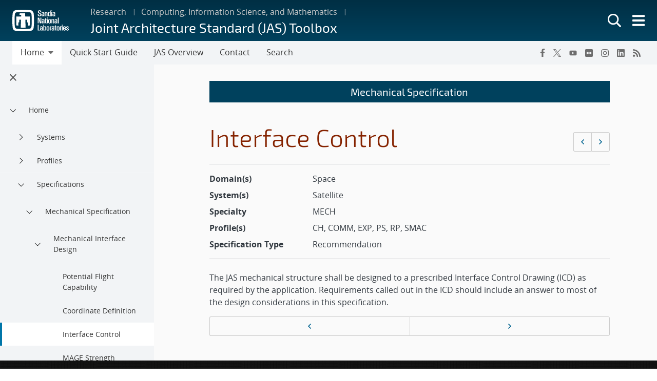

--- FILE ---
content_type: text/html; charset=UTF-8
request_url: https://jastoolbox.sandia.gov/topic/mechanical-specification/mechanical-interface-design/interface-control/
body_size: 21022
content:
<!doctype html>
<html lang="en-US">

<head>
	<meta charset="UTF-8">
	<meta name="viewport" content="width=device-width, initial-scale=1">
	<link rel="profile" href="https://gmpg.org/xfn/11">
	<link rel="icon" type="image/png" href="https://www.sandia.gov/app/themes/thunderberg/favicon.png">
	<link rel="apple-touch-icon" type="image/png" href="https://www.sandia.gov/app/themes/thunderberg/favicon.png">
	<title>Interface Control &#8211; Joint Architecture Standard (JAS) Toolbox</title>
<meta name='robots' content='max-image-preview:large' />
<link rel='dns-prefetch' href='//www.sandia.gov' />
<link rel="alternate" type="application/rss+xml" title="Joint Architecture Standard (JAS) Toolbox &raquo; Feed" href="https://jastoolbox.sandia.gov/feed/" />
<link rel="alternate" type="application/rss+xml" title="Joint Architecture Standard (JAS) Toolbox &raquo; Comments Feed" href="https://jastoolbox.sandia.gov/comments/feed/" />
<link rel='stylesheet' id='sandia-core-index-css' href='https://www.sandia.gov/app/mu-plugins/sandia-core-plugin/build/core/index.css?ver=fbb750fd312778403036' media='all' />
<link rel='stylesheet' id='sandia-publications-index-css' href='https://www.sandia.gov/app/mu-plugins/sandia-core-plugin/build/publications/index.css?ver=b851120a030bf2c8d304' media='all' />
<link rel='stylesheet' id='sandia-sandiaAlerts-index-css' href='https://www.sandia.gov/app/mu-plugins/sandia-core-plugin/build/sandiaAlerts/index.css?ver=1703fa3ba6420d581d2e' media='all' />
<link rel='stylesheet' id='emp-careers-css' href='https://www.sandia.gov/app/plugins/emp-careers-endpoint/assets/css/emp-jobs-shortcode.css?ver=6.4.7' media='all' />
<link rel='stylesheet' id='wp-etui-extra-css' href='https://www.sandia.gov/app/mu-plugins/sandia-core-plugin/plugins/wp-etui//wp-etui.css?ver=3.0.2-202601300202' media='all' />
<link rel='stylesheet' id='wp-etui-css' href='https://www.sandia.gov/app/mu-plugins/sandia-core-plugin/plugins/wp-etui/etui-build/tui-external/tui-external.css?ver=3.0.2-202601300202' media='all' />
<link rel='stylesheet' id='thunderberg-style-css' href='https://www.sandia.gov/app/themes/thunderberg/build/public.css?ver=14de69a6a0970a88b498' media='all' />
<link rel='stylesheet' id='thunderberg-v4-css' href='https://www.sandia.gov/app/themes/thunderberg/build/thunderberg-v4.css?ver=78991c025db4d6ba4f26' media='all' />
<link rel='stylesheet' id='index-css' href='https://www.sandia.gov/app/themes/emp-child/build/index.css?ver=6.4.7' media='all' />
<link rel='stylesheet' id='sandia-core-public-css' href='https://www.sandia.gov/app/mu-plugins/sandia-core-plugin/build/core/public.css?ver=4ff3e56e84884ac8c575' media='all' />
<link rel='stylesheet' id='wp-block-library-css' href='https://jastoolbox.sandia.gov/wp-includes/css/dist/block-library/style.min.css?ver=6.4.7' media='all' />
<link rel='stylesheet' id='snl-block-style-css' href='https://www.sandia.gov/app/themes/thunderberg/build/blocks.css?ver=2c9371fc391f21b1f8e1' media='all' />
<style id='snl-accordion-wrapper-style-inline-css'>
.wp-block-snl-accordion-wrapper .accordion-toggle-links{margin-bottom:.5rem;text-align:right}.wp-block-snl-accordion-wrapper .accordion-toggle-link{background:none;border:0;color:#0d6efd;cursor:pointer;font:inherit;padding:0;text-decoration:underline}.wp-block-snl-accordion-wrapper .accordion-toggle-link:hover{text-decoration:none}.wp-block-snl-accordion-wrapper .accordion-toggle-separator{margin:0 .25rem}.wp-block-snl-accordion-wrapper .accordion-item{border-top:1px solid #dee2e6!important}.wp-block-snl-accordion-wrapper .accordion-item+.accordion-item{margin-top:-1px}
</style>
<link rel='stylesheet' id='public-css' href='https://www.sandia.gov/app/themes/emp-child/build/public.css?ver=6.4.7' media='all' />
<link rel='stylesheet' id='cpts-css-cptsJastoolboxTopicPublic-css' href='https://www.sandia.gov/app/themes/thunderberg/build/cptsJastoolboxTopicPublic.css?ver=0f26b9d6054976b127ad' media='all' />
<style id='global-styles-inline-css'>
body{--wp--preset--color--black: #000000;--wp--preset--color--cyan-bluish-gray: #abb8c3;--wp--preset--color--white: #ffffff;--wp--preset--color--pale-pink: #f78da7;--wp--preset--color--vivid-red: #cf2e2e;--wp--preset--color--luminous-vivid-orange: #ff6900;--wp--preset--color--luminous-vivid-amber: #fcb900;--wp--preset--color--light-green-cyan: #7bdcb5;--wp--preset--color--vivid-green-cyan: #00d084;--wp--preset--color--pale-cyan-blue: #8ed1fc;--wp--preset--color--vivid-cyan-blue: #0693e3;--wp--preset--color--vivid-purple: #9b51e0;--wp--preset--color--sandia-blue: #00add0;--wp--preset--color--medium-blue: #0076a9;--wp--preset--color--dark-blue: #003359;--wp--preset--color--purple: #830065;--wp--preset--color--red: #ad0000;--wp--preset--color--orange: #ff8800;--wp--preset--color--yellow: #ffc200;--wp--preset--color--green: #6cb312;--wp--preset--color--teal: #008e74;--wp--preset--color--blue-gray: #7d8ea0;--wp--preset--color--gray: #888888;--wp--preset--color--snl-blue: #00add0;--wp--preset--color--snl-blue-25: #f2fbfd;--wp--preset--color--snl-blue-50: #e6f7fa;--wp--preset--color--snl-blue-75: #d9f3f8;--wp--preset--color--snl-blue-100: #cceff6;--wp--preset--color--snl-blue-200: #99deec;--wp--preset--color--snl-blue-300: #66cee3;--wp--preset--color--snl-blue-400: #33bdd9;--wp--preset--color--snl-blue-600: #0093b1;--wp--preset--color--snl-blue-700: #007992;--wp--preset--color--snl-blue-800: #005f72;--wp--preset--color--snl-blue-900: #004553;--wp--preset--color--snl-medium-blue: #0076a9;--wp--preset--color--snl-medium-blue-25: #f2f8fb;--wp--preset--color--snl-medium-blue-50: #e6f1f6;--wp--preset--color--snl-medium-blue-75: #d9eaf2;--wp--preset--color--snl-medium-blue-100: #cce4ee;--wp--preset--color--snl-medium-blue-200: #99c8dd;--wp--preset--color--snl-medium-blue-300: #66adcb;--wp--preset--color--snl-medium-blue-400: #3391ba;--wp--preset--color--snl-medium-blue-600: #006490;--wp--preset--color--snl-medium-blue-700: #005376;--wp--preset--color--snl-medium-blue-800: #00415d;--wp--preset--color--snl-medium-blue-900: #002f44;--wp--preset--color--snl-dark-blue: #003359;--wp--preset--color--snl-dark-blue-25: #f2f5f7;--wp--preset--color--snl-dark-blue-50: #e6ebee;--wp--preset--color--snl-dark-blue-75: #d9e0e6;--wp--preset--color--snl-dark-blue-100: #ccd6de;--wp--preset--color--snl-dark-blue-200: #99adbd;--wp--preset--color--snl-dark-blue-300: #66859b;--wp--preset--color--snl-dark-blue-400: #335c7a;--wp--preset--color--snl-dark-blue-600: #002b4c;--wp--preset--color--snl-dark-blue-700: #00243e;--wp--preset--color--snl-dark-blue-800: #001c31;--wp--preset--color--snl-dark-blue-900: #001424;--wp--preset--color--snl-purple: #830065;--wp--preset--color--snl-purple-25: #faf2f8;--wp--preset--color--snl-purple-50: #f7e7f7;--wp--preset--color--snl-purple-75: #f0d9eb;--wp--preset--color--snl-purple-100: #ebcce4;--wp--preset--color--snl-purple-200: #d799c9;--wp--preset--color--snl-purple-300: #c266ad;--wp--preset--color--snl-purple-400: #ae3392;--wp--preset--color--snl-purple-600: #830065;--wp--preset--color--snl-purple-700: #6c0053;--wp--preset--color--snl-purple-800: #550041;--wp--preset--color--snl-purple-900: #3e0030;--wp--preset--color--snl-red: #ad0000;--wp--preset--color--snl-red-25: #fcf2f2;--wp--preset--color--snl-red-50: #fae6e6;--wp--preset--color--snl-red-75: #f7d9d9;--wp--preset--color--snl-red-100: #f5cccc;--wp--preset--color--snl-red-200: #eb9999;--wp--preset--color--snl-red-300: #e06666;--wp--preset--color--snl-red-400: #d63333;--wp--preset--color--snl-red-600: #ad0000;--wp--preset--color--snl-red-700: #8f0000;--wp--preset--color--snl-red-800: #700000;--wp--preset--color--snl-red-900: #520000;--wp--preset--color--snl-orange: #ff8800;--wp--preset--color--snl-orange-25: #fff9f2;--wp--preset--color--snl-orange-50: #fff0e6;--wp--preset--color--snl-orange-75: #ffedd9;--wp--preset--color--snl-orange-100: #ffe7cc;--wp--preset--color--snl-orange-200: #ffcf99;--wp--preset--color--snl-orange-300: #ffb866;--wp--preset--color--snl-orange-400: #ffa033;--wp--preset--color--snl-orange-600: #d97400;--wp--preset--color--snl-orange-700: #b35f00;--wp--preset--color--snl-orange-800: #8c4b00;--wp--preset--color--snl-orange-900: #663600;--wp--preset--color--snl-yellow: #ffc200;--wp--preset--color--snl-yellow-25: #fffcf2;--wp--preset--color--snl-yellow-50: #fff9e6;--wp--preset--color--snl-yellow-75: #fff6d9;--wp--preset--color--snl-yellow-100: #fff3cc;--wp--preset--color--snl-yellow-200: #ffe799;--wp--preset--color--snl-yellow-300: #ffda66;--wp--preset--color--snl-yellow-400: #ffce33;--wp--preset--color--snl-yellow-600: #d9a500;--wp--preset--color--snl-yellow-700: #b38800;--wp--preset--color--snl-yellow-800: #8c6b00;--wp--preset--color--snl-yellow-900: #664e00;--wp--preset--color--snl-green: #6cb312;--wp--preset--color--snl-green-25: #f8fbf3;--wp--preset--color--snl-green-50: #f0f7e7;--wp--preset--color--snl-green-75: #e9f4db;--wp--preset--color--snl-green-100: #e2f0d0;--wp--preset--color--snl-green-200: #c4e1a0;--wp--preset--color--snl-green-300: #a7d171;--wp--preset--color--snl-green-400: #89c241;--wp--preset--color--snl-green-600: #5c980f;--wp--preset--color--snl-green-700: #4c7d0d;--wp--preset--color--snl-green-800: #3b620a;--wp--preset--color--snl-green-900: #2b4807;--wp--preset--color--snl-teal: #008e74;--wp--preset--color--snl-teal-25: #f2f9f8;--wp--preset--color--snl-teal-50: #e6f4f1;--wp--preset--color--snl-teal-75: #d9eeea;--wp--preset--color--snl-teal-100: #cce8e3;--wp--preset--color--snl-teal-200: #99d2c7;--wp--preset--color--snl-teal-300: #66bbac;--wp--preset--color--snl-teal-400: #33a590;--wp--preset--color--snl-teal-600: #007963;--wp--preset--color--snl-teal-700: #006351;--wp--preset--color--snl-teal-800: #004e40;--wp--preset--color--snl-teal-900: #00392e;--wp--preset--color--snl-blue-grey: #7d8ea0;--wp--preset--color--snl-blue-grey-25: #f9f9fa;--wp--preset--color--snl-blue-grey-50: #f2f4f6;--wp--preset--color--snl-blue-grey-75: #eceef1;--wp--preset--color--snl-blue-grey-100: #e5e8ec;--wp--preset--color--snl-blue-grey-200: #cbd2d9;--wp--preset--color--snl-blue-grey-300: #b1bbc6;--wp--preset--color--snl-blue-grey-400: #97a5b3;--wp--preset--color--snl-blue-grey-600: #6a7988;--wp--preset--color--snl-blue-grey-700: #586370;--wp--preset--color--snl-blue-grey-800: #454e58;--wp--preset--color--snl-blue-grey-900: #323940;--wp--preset--color--snl-grey: #888888;--wp--preset--color--snl-grey-25: #f9f9f9;--wp--preset--color--snl-grey-50: #f3f3f3;--wp--preset--color--snl-grey-75: #ededed;--wp--preset--color--snl-grey-100: #e7e7e7;--wp--preset--color--snl-grey-200: #cfcfcf;--wp--preset--color--snl-grey-300: #b8b8b8;--wp--preset--color--snl-grey-400: #a0a0a0;--wp--preset--color--snl-grey-600: #6d6d6d;--wp--preset--color--snl-grey-700: #525252;--wp--preset--color--snl-grey-800: #525252;--wp--preset--color--snl-grey-900: #1b1b1b;--wp--preset--gradient--vivid-cyan-blue-to-vivid-purple: linear-gradient(135deg,rgba(6,147,227,1) 0%,rgb(155,81,224) 100%);--wp--preset--gradient--light-green-cyan-to-vivid-green-cyan: linear-gradient(135deg,rgb(122,220,180) 0%,rgb(0,208,130) 100%);--wp--preset--gradient--luminous-vivid-amber-to-luminous-vivid-orange: linear-gradient(135deg,rgba(252,185,0,1) 0%,rgba(255,105,0,1) 100%);--wp--preset--gradient--luminous-vivid-orange-to-vivid-red: linear-gradient(135deg,rgba(255,105,0,1) 0%,rgb(207,46,46) 100%);--wp--preset--gradient--very-light-gray-to-cyan-bluish-gray: linear-gradient(135deg,rgb(238,238,238) 0%,rgb(169,184,195) 100%);--wp--preset--gradient--cool-to-warm-spectrum: linear-gradient(135deg,rgb(74,234,220) 0%,rgb(151,120,209) 20%,rgb(207,42,186) 40%,rgb(238,44,130) 60%,rgb(251,105,98) 80%,rgb(254,248,76) 100%);--wp--preset--gradient--blush-light-purple: linear-gradient(135deg,rgb(255,206,236) 0%,rgb(152,150,240) 100%);--wp--preset--gradient--blush-bordeaux: linear-gradient(135deg,rgb(254,205,165) 0%,rgb(254,45,45) 50%,rgb(107,0,62) 100%);--wp--preset--gradient--luminous-dusk: linear-gradient(135deg,rgb(255,203,112) 0%,rgb(199,81,192) 50%,rgb(65,88,208) 100%);--wp--preset--gradient--pale-ocean: linear-gradient(135deg,rgb(255,245,203) 0%,rgb(182,227,212) 50%,rgb(51,167,181) 100%);--wp--preset--gradient--electric-grass: linear-gradient(135deg,rgb(202,248,128) 0%,rgb(113,206,126) 100%);--wp--preset--gradient--midnight: linear-gradient(135deg,rgb(2,3,129) 0%,rgb(40,116,252) 100%);--wp--preset--font-size--small: 13px;--wp--preset--font-size--medium: 20px;--wp--preset--font-size--large: 36px;--wp--preset--font-size--x-large: 42px;--wp--preset--font-size--13-px: 13px;--wp--preset--font-size--20-px: 20px;--wp--preset--font-size--24-px: 24px;--wp--preset--font-size--28-px: 28px;--wp--preset--font-size--30-px: 30px;--wp--preset--font-size--36-px: 36px;--wp--preset--font-size--42-px: 42px;--wp--preset--spacing--20: 0.44rem;--wp--preset--spacing--30: 0.67rem;--wp--preset--spacing--40: 1rem;--wp--preset--spacing--50: 1.5rem;--wp--preset--spacing--60: 2.25rem;--wp--preset--spacing--70: 3.38rem;--wp--preset--spacing--80: 5.06rem;--wp--preset--shadow--natural: 6px 6px 9px rgba(0, 0, 0, 0.2);--wp--preset--shadow--deep: 12px 12px 50px rgba(0, 0, 0, 0.4);--wp--preset--shadow--sharp: 6px 6px 0px rgba(0, 0, 0, 0.2);--wp--preset--shadow--outlined: 6px 6px 0px -3px rgba(255, 255, 255, 1), 6px 6px rgba(0, 0, 0, 1);--wp--preset--shadow--crisp: 6px 6px 0px rgba(0, 0, 0, 1);}body { margin: 0;--wp--style--global--content-size: 1200px;--wp--style--global--wide-size: 1200px; }.wp-site-blocks > .alignleft { float: left; margin-right: 2em; }.wp-site-blocks > .alignright { float: right; margin-left: 2em; }.wp-site-blocks > .aligncenter { justify-content: center; margin-left: auto; margin-right: auto; }:where(.is-layout-flex){gap: 0.5em;}:where(.is-layout-grid){gap: 0.5em;}body .is-layout-flow > .alignleft{float: left;margin-inline-start: 0;margin-inline-end: 2em;}body .is-layout-flow > .alignright{float: right;margin-inline-start: 2em;margin-inline-end: 0;}body .is-layout-flow > .aligncenter{margin-left: auto !important;margin-right: auto !important;}body .is-layout-constrained > .alignleft{float: left;margin-inline-start: 0;margin-inline-end: 2em;}body .is-layout-constrained > .alignright{float: right;margin-inline-start: 2em;margin-inline-end: 0;}body .is-layout-constrained > .aligncenter{margin-left: auto !important;margin-right: auto !important;}body .is-layout-constrained > :where(:not(.alignleft):not(.alignright):not(.alignfull)){max-width: var(--wp--style--global--content-size);margin-left: auto !important;margin-right: auto !important;}body .is-layout-constrained > .alignwide{max-width: var(--wp--style--global--wide-size);}body .is-layout-flex{display: flex;}body .is-layout-flex{flex-wrap: wrap;align-items: center;}body .is-layout-flex > *{margin: 0;}body .is-layout-grid{display: grid;}body .is-layout-grid > *{margin: 0;}body{padding-top: 0px;padding-right: 0px;padding-bottom: 0px;padding-left: 0px;}a:where(:not(.wp-element-button)){text-decoration: underline;}.wp-element-button, .wp-block-button__link{background-color: #32373c;border-width: 0;color: #fff;font-family: inherit;font-size: inherit;line-height: inherit;padding: calc(0.667em + 2px) calc(1.333em + 2px);text-decoration: none;}.has-black-color{color: var(--wp--preset--color--black) !important;}.has-cyan-bluish-gray-color{color: var(--wp--preset--color--cyan-bluish-gray) !important;}.has-white-color{color: var(--wp--preset--color--white) !important;}.has-pale-pink-color{color: var(--wp--preset--color--pale-pink) !important;}.has-vivid-red-color{color: var(--wp--preset--color--vivid-red) !important;}.has-luminous-vivid-orange-color{color: var(--wp--preset--color--luminous-vivid-orange) !important;}.has-luminous-vivid-amber-color{color: var(--wp--preset--color--luminous-vivid-amber) !important;}.has-light-green-cyan-color{color: var(--wp--preset--color--light-green-cyan) !important;}.has-vivid-green-cyan-color{color: var(--wp--preset--color--vivid-green-cyan) !important;}.has-pale-cyan-blue-color{color: var(--wp--preset--color--pale-cyan-blue) !important;}.has-vivid-cyan-blue-color{color: var(--wp--preset--color--vivid-cyan-blue) !important;}.has-vivid-purple-color{color: var(--wp--preset--color--vivid-purple) !important;}.has-sandia-blue-color{color: var(--wp--preset--color--sandia-blue) !important;}.has-medium-blue-color{color: var(--wp--preset--color--medium-blue) !important;}.has-dark-blue-color{color: var(--wp--preset--color--dark-blue) !important;}.has-purple-color{color: var(--wp--preset--color--purple) !important;}.has-red-color{color: var(--wp--preset--color--red) !important;}.has-orange-color{color: var(--wp--preset--color--orange) !important;}.has-yellow-color{color: var(--wp--preset--color--yellow) !important;}.has-green-color{color: var(--wp--preset--color--green) !important;}.has-teal-color{color: var(--wp--preset--color--teal) !important;}.has-blue-gray-color{color: var(--wp--preset--color--blue-gray) !important;}.has-gray-color{color: var(--wp--preset--color--gray) !important;}.has-snl-blue-color{color: var(--wp--preset--color--snl-blue) !important;}.has-snl-blue-25-color{color: var(--wp--preset--color--snl-blue-25) !important;}.has-snl-blue-50-color{color: var(--wp--preset--color--snl-blue-50) !important;}.has-snl-blue-75-color{color: var(--wp--preset--color--snl-blue-75) !important;}.has-snl-blue-100-color{color: var(--wp--preset--color--snl-blue-100) !important;}.has-snl-blue-200-color{color: var(--wp--preset--color--snl-blue-200) !important;}.has-snl-blue-300-color{color: var(--wp--preset--color--snl-blue-300) !important;}.has-snl-blue-400-color{color: var(--wp--preset--color--snl-blue-400) !important;}.has-snl-blue-600-color{color: var(--wp--preset--color--snl-blue-600) !important;}.has-snl-blue-700-color{color: var(--wp--preset--color--snl-blue-700) !important;}.has-snl-blue-800-color{color: var(--wp--preset--color--snl-blue-800) !important;}.has-snl-blue-900-color{color: var(--wp--preset--color--snl-blue-900) !important;}.has-snl-medium-blue-color{color: var(--wp--preset--color--snl-medium-blue) !important;}.has-snl-medium-blue-25-color{color: var(--wp--preset--color--snl-medium-blue-25) !important;}.has-snl-medium-blue-50-color{color: var(--wp--preset--color--snl-medium-blue-50) !important;}.has-snl-medium-blue-75-color{color: var(--wp--preset--color--snl-medium-blue-75) !important;}.has-snl-medium-blue-100-color{color: var(--wp--preset--color--snl-medium-blue-100) !important;}.has-snl-medium-blue-200-color{color: var(--wp--preset--color--snl-medium-blue-200) !important;}.has-snl-medium-blue-300-color{color: var(--wp--preset--color--snl-medium-blue-300) !important;}.has-snl-medium-blue-400-color{color: var(--wp--preset--color--snl-medium-blue-400) !important;}.has-snl-medium-blue-600-color{color: var(--wp--preset--color--snl-medium-blue-600) !important;}.has-snl-medium-blue-700-color{color: var(--wp--preset--color--snl-medium-blue-700) !important;}.has-snl-medium-blue-800-color{color: var(--wp--preset--color--snl-medium-blue-800) !important;}.has-snl-medium-blue-900-color{color: var(--wp--preset--color--snl-medium-blue-900) !important;}.has-snl-dark-blue-color{color: var(--wp--preset--color--snl-dark-blue) !important;}.has-snl-dark-blue-25-color{color: var(--wp--preset--color--snl-dark-blue-25) !important;}.has-snl-dark-blue-50-color{color: var(--wp--preset--color--snl-dark-blue-50) !important;}.has-snl-dark-blue-75-color{color: var(--wp--preset--color--snl-dark-blue-75) !important;}.has-snl-dark-blue-100-color{color: var(--wp--preset--color--snl-dark-blue-100) !important;}.has-snl-dark-blue-200-color{color: var(--wp--preset--color--snl-dark-blue-200) !important;}.has-snl-dark-blue-300-color{color: var(--wp--preset--color--snl-dark-blue-300) !important;}.has-snl-dark-blue-400-color{color: var(--wp--preset--color--snl-dark-blue-400) !important;}.has-snl-dark-blue-600-color{color: var(--wp--preset--color--snl-dark-blue-600) !important;}.has-snl-dark-blue-700-color{color: var(--wp--preset--color--snl-dark-blue-700) !important;}.has-snl-dark-blue-800-color{color: var(--wp--preset--color--snl-dark-blue-800) !important;}.has-snl-dark-blue-900-color{color: var(--wp--preset--color--snl-dark-blue-900) !important;}.has-snl-purple-color{color: var(--wp--preset--color--snl-purple) !important;}.has-snl-purple-25-color{color: var(--wp--preset--color--snl-purple-25) !important;}.has-snl-purple-50-color{color: var(--wp--preset--color--snl-purple-50) !important;}.has-snl-purple-75-color{color: var(--wp--preset--color--snl-purple-75) !important;}.has-snl-purple-100-color{color: var(--wp--preset--color--snl-purple-100) !important;}.has-snl-purple-200-color{color: var(--wp--preset--color--snl-purple-200) !important;}.has-snl-purple-300-color{color: var(--wp--preset--color--snl-purple-300) !important;}.has-snl-purple-400-color{color: var(--wp--preset--color--snl-purple-400) !important;}.has-snl-purple-600-color{color: var(--wp--preset--color--snl-purple-600) !important;}.has-snl-purple-700-color{color: var(--wp--preset--color--snl-purple-700) !important;}.has-snl-purple-800-color{color: var(--wp--preset--color--snl-purple-800) !important;}.has-snl-purple-900-color{color: var(--wp--preset--color--snl-purple-900) !important;}.has-snl-red-color{color: var(--wp--preset--color--snl-red) !important;}.has-snl-red-25-color{color: var(--wp--preset--color--snl-red-25) !important;}.has-snl-red-50-color{color: var(--wp--preset--color--snl-red-50) !important;}.has-snl-red-75-color{color: var(--wp--preset--color--snl-red-75) !important;}.has-snl-red-100-color{color: var(--wp--preset--color--snl-red-100) !important;}.has-snl-red-200-color{color: var(--wp--preset--color--snl-red-200) !important;}.has-snl-red-300-color{color: var(--wp--preset--color--snl-red-300) !important;}.has-snl-red-400-color{color: var(--wp--preset--color--snl-red-400) !important;}.has-snl-red-600-color{color: var(--wp--preset--color--snl-red-600) !important;}.has-snl-red-700-color{color: var(--wp--preset--color--snl-red-700) !important;}.has-snl-red-800-color{color: var(--wp--preset--color--snl-red-800) !important;}.has-snl-red-900-color{color: var(--wp--preset--color--snl-red-900) !important;}.has-snl-orange-color{color: var(--wp--preset--color--snl-orange) !important;}.has-snl-orange-25-color{color: var(--wp--preset--color--snl-orange-25) !important;}.has-snl-orange-50-color{color: var(--wp--preset--color--snl-orange-50) !important;}.has-snl-orange-75-color{color: var(--wp--preset--color--snl-orange-75) !important;}.has-snl-orange-100-color{color: var(--wp--preset--color--snl-orange-100) !important;}.has-snl-orange-200-color{color: var(--wp--preset--color--snl-orange-200) !important;}.has-snl-orange-300-color{color: var(--wp--preset--color--snl-orange-300) !important;}.has-snl-orange-400-color{color: var(--wp--preset--color--snl-orange-400) !important;}.has-snl-orange-600-color{color: var(--wp--preset--color--snl-orange-600) !important;}.has-snl-orange-700-color{color: var(--wp--preset--color--snl-orange-700) !important;}.has-snl-orange-800-color{color: var(--wp--preset--color--snl-orange-800) !important;}.has-snl-orange-900-color{color: var(--wp--preset--color--snl-orange-900) !important;}.has-snl-yellow-color{color: var(--wp--preset--color--snl-yellow) !important;}.has-snl-yellow-25-color{color: var(--wp--preset--color--snl-yellow-25) !important;}.has-snl-yellow-50-color{color: var(--wp--preset--color--snl-yellow-50) !important;}.has-snl-yellow-75-color{color: var(--wp--preset--color--snl-yellow-75) !important;}.has-snl-yellow-100-color{color: var(--wp--preset--color--snl-yellow-100) !important;}.has-snl-yellow-200-color{color: var(--wp--preset--color--snl-yellow-200) !important;}.has-snl-yellow-300-color{color: var(--wp--preset--color--snl-yellow-300) !important;}.has-snl-yellow-400-color{color: var(--wp--preset--color--snl-yellow-400) !important;}.has-snl-yellow-600-color{color: var(--wp--preset--color--snl-yellow-600) !important;}.has-snl-yellow-700-color{color: var(--wp--preset--color--snl-yellow-700) !important;}.has-snl-yellow-800-color{color: var(--wp--preset--color--snl-yellow-800) !important;}.has-snl-yellow-900-color{color: var(--wp--preset--color--snl-yellow-900) !important;}.has-snl-green-color{color: var(--wp--preset--color--snl-green) !important;}.has-snl-green-25-color{color: var(--wp--preset--color--snl-green-25) !important;}.has-snl-green-50-color{color: var(--wp--preset--color--snl-green-50) !important;}.has-snl-green-75-color{color: var(--wp--preset--color--snl-green-75) !important;}.has-snl-green-100-color{color: var(--wp--preset--color--snl-green-100) !important;}.has-snl-green-200-color{color: var(--wp--preset--color--snl-green-200) !important;}.has-snl-green-300-color{color: var(--wp--preset--color--snl-green-300) !important;}.has-snl-green-400-color{color: var(--wp--preset--color--snl-green-400) !important;}.has-snl-green-600-color{color: var(--wp--preset--color--snl-green-600) !important;}.has-snl-green-700-color{color: var(--wp--preset--color--snl-green-700) !important;}.has-snl-green-800-color{color: var(--wp--preset--color--snl-green-800) !important;}.has-snl-green-900-color{color: var(--wp--preset--color--snl-green-900) !important;}.has-snl-teal-color{color: var(--wp--preset--color--snl-teal) !important;}.has-snl-teal-25-color{color: var(--wp--preset--color--snl-teal-25) !important;}.has-snl-teal-50-color{color: var(--wp--preset--color--snl-teal-50) !important;}.has-snl-teal-75-color{color: var(--wp--preset--color--snl-teal-75) !important;}.has-snl-teal-100-color{color: var(--wp--preset--color--snl-teal-100) !important;}.has-snl-teal-200-color{color: var(--wp--preset--color--snl-teal-200) !important;}.has-snl-teal-300-color{color: var(--wp--preset--color--snl-teal-300) !important;}.has-snl-teal-400-color{color: var(--wp--preset--color--snl-teal-400) !important;}.has-snl-teal-600-color{color: var(--wp--preset--color--snl-teal-600) !important;}.has-snl-teal-700-color{color: var(--wp--preset--color--snl-teal-700) !important;}.has-snl-teal-800-color{color: var(--wp--preset--color--snl-teal-800) !important;}.has-snl-teal-900-color{color: var(--wp--preset--color--snl-teal-900) !important;}.has-snl-blue-grey-color{color: var(--wp--preset--color--snl-blue-grey) !important;}.has-snl-blue-grey-25-color{color: var(--wp--preset--color--snl-blue-grey-25) !important;}.has-snl-blue-grey-50-color{color: var(--wp--preset--color--snl-blue-grey-50) !important;}.has-snl-blue-grey-75-color{color: var(--wp--preset--color--snl-blue-grey-75) !important;}.has-snl-blue-grey-100-color{color: var(--wp--preset--color--snl-blue-grey-100) !important;}.has-snl-blue-grey-200-color{color: var(--wp--preset--color--snl-blue-grey-200) !important;}.has-snl-blue-grey-300-color{color: var(--wp--preset--color--snl-blue-grey-300) !important;}.has-snl-blue-grey-400-color{color: var(--wp--preset--color--snl-blue-grey-400) !important;}.has-snl-blue-grey-600-color{color: var(--wp--preset--color--snl-blue-grey-600) !important;}.has-snl-blue-grey-700-color{color: var(--wp--preset--color--snl-blue-grey-700) !important;}.has-snl-blue-grey-800-color{color: var(--wp--preset--color--snl-blue-grey-800) !important;}.has-snl-blue-grey-900-color{color: var(--wp--preset--color--snl-blue-grey-900) !important;}.has-snl-grey-color{color: var(--wp--preset--color--snl-grey) !important;}.has-snl-grey-25-color{color: var(--wp--preset--color--snl-grey-25) !important;}.has-snl-grey-50-color{color: var(--wp--preset--color--snl-grey-50) !important;}.has-snl-grey-75-color{color: var(--wp--preset--color--snl-grey-75) !important;}.has-snl-grey-100-color{color: var(--wp--preset--color--snl-grey-100) !important;}.has-snl-grey-200-color{color: var(--wp--preset--color--snl-grey-200) !important;}.has-snl-grey-300-color{color: var(--wp--preset--color--snl-grey-300) !important;}.has-snl-grey-400-color{color: var(--wp--preset--color--snl-grey-400) !important;}.has-snl-grey-600-color{color: var(--wp--preset--color--snl-grey-600) !important;}.has-snl-grey-700-color{color: var(--wp--preset--color--snl-grey-700) !important;}.has-snl-grey-800-color{color: var(--wp--preset--color--snl-grey-800) !important;}.has-snl-grey-900-color{color: var(--wp--preset--color--snl-grey-900) !important;}.has-black-background-color{background-color: var(--wp--preset--color--black) !important;}.has-cyan-bluish-gray-background-color{background-color: var(--wp--preset--color--cyan-bluish-gray) !important;}.has-white-background-color{background-color: var(--wp--preset--color--white) !important;}.has-pale-pink-background-color{background-color: var(--wp--preset--color--pale-pink) !important;}.has-vivid-red-background-color{background-color: var(--wp--preset--color--vivid-red) !important;}.has-luminous-vivid-orange-background-color{background-color: var(--wp--preset--color--luminous-vivid-orange) !important;}.has-luminous-vivid-amber-background-color{background-color: var(--wp--preset--color--luminous-vivid-amber) !important;}.has-light-green-cyan-background-color{background-color: var(--wp--preset--color--light-green-cyan) !important;}.has-vivid-green-cyan-background-color{background-color: var(--wp--preset--color--vivid-green-cyan) !important;}.has-pale-cyan-blue-background-color{background-color: var(--wp--preset--color--pale-cyan-blue) !important;}.has-vivid-cyan-blue-background-color{background-color: var(--wp--preset--color--vivid-cyan-blue) !important;}.has-vivid-purple-background-color{background-color: var(--wp--preset--color--vivid-purple) !important;}.has-sandia-blue-background-color{background-color: var(--wp--preset--color--sandia-blue) !important;}.has-medium-blue-background-color{background-color: var(--wp--preset--color--medium-blue) !important;}.has-dark-blue-background-color{background-color: var(--wp--preset--color--dark-blue) !important;}.has-purple-background-color{background-color: var(--wp--preset--color--purple) !important;}.has-red-background-color{background-color: var(--wp--preset--color--red) !important;}.has-orange-background-color{background-color: var(--wp--preset--color--orange) !important;}.has-yellow-background-color{background-color: var(--wp--preset--color--yellow) !important;}.has-green-background-color{background-color: var(--wp--preset--color--green) !important;}.has-teal-background-color{background-color: var(--wp--preset--color--teal) !important;}.has-blue-gray-background-color{background-color: var(--wp--preset--color--blue-gray) !important;}.has-gray-background-color{background-color: var(--wp--preset--color--gray) !important;}.has-snl-blue-background-color{background-color: var(--wp--preset--color--snl-blue) !important;}.has-snl-blue-25-background-color{background-color: var(--wp--preset--color--snl-blue-25) !important;}.has-snl-blue-50-background-color{background-color: var(--wp--preset--color--snl-blue-50) !important;}.has-snl-blue-75-background-color{background-color: var(--wp--preset--color--snl-blue-75) !important;}.has-snl-blue-100-background-color{background-color: var(--wp--preset--color--snl-blue-100) !important;}.has-snl-blue-200-background-color{background-color: var(--wp--preset--color--snl-blue-200) !important;}.has-snl-blue-300-background-color{background-color: var(--wp--preset--color--snl-blue-300) !important;}.has-snl-blue-400-background-color{background-color: var(--wp--preset--color--snl-blue-400) !important;}.has-snl-blue-600-background-color{background-color: var(--wp--preset--color--snl-blue-600) !important;}.has-snl-blue-700-background-color{background-color: var(--wp--preset--color--snl-blue-700) !important;}.has-snl-blue-800-background-color{background-color: var(--wp--preset--color--snl-blue-800) !important;}.has-snl-blue-900-background-color{background-color: var(--wp--preset--color--snl-blue-900) !important;}.has-snl-medium-blue-background-color{background-color: var(--wp--preset--color--snl-medium-blue) !important;}.has-snl-medium-blue-25-background-color{background-color: var(--wp--preset--color--snl-medium-blue-25) !important;}.has-snl-medium-blue-50-background-color{background-color: var(--wp--preset--color--snl-medium-blue-50) !important;}.has-snl-medium-blue-75-background-color{background-color: var(--wp--preset--color--snl-medium-blue-75) !important;}.has-snl-medium-blue-100-background-color{background-color: var(--wp--preset--color--snl-medium-blue-100) !important;}.has-snl-medium-blue-200-background-color{background-color: var(--wp--preset--color--snl-medium-blue-200) !important;}.has-snl-medium-blue-300-background-color{background-color: var(--wp--preset--color--snl-medium-blue-300) !important;}.has-snl-medium-blue-400-background-color{background-color: var(--wp--preset--color--snl-medium-blue-400) !important;}.has-snl-medium-blue-600-background-color{background-color: var(--wp--preset--color--snl-medium-blue-600) !important;}.has-snl-medium-blue-700-background-color{background-color: var(--wp--preset--color--snl-medium-blue-700) !important;}.has-snl-medium-blue-800-background-color{background-color: var(--wp--preset--color--snl-medium-blue-800) !important;}.has-snl-medium-blue-900-background-color{background-color: var(--wp--preset--color--snl-medium-blue-900) !important;}.has-snl-dark-blue-background-color{background-color: var(--wp--preset--color--snl-dark-blue) !important;}.has-snl-dark-blue-25-background-color{background-color: var(--wp--preset--color--snl-dark-blue-25) !important;}.has-snl-dark-blue-50-background-color{background-color: var(--wp--preset--color--snl-dark-blue-50) !important;}.has-snl-dark-blue-75-background-color{background-color: var(--wp--preset--color--snl-dark-blue-75) !important;}.has-snl-dark-blue-100-background-color{background-color: var(--wp--preset--color--snl-dark-blue-100) !important;}.has-snl-dark-blue-200-background-color{background-color: var(--wp--preset--color--snl-dark-blue-200) !important;}.has-snl-dark-blue-300-background-color{background-color: var(--wp--preset--color--snl-dark-blue-300) !important;}.has-snl-dark-blue-400-background-color{background-color: var(--wp--preset--color--snl-dark-blue-400) !important;}.has-snl-dark-blue-600-background-color{background-color: var(--wp--preset--color--snl-dark-blue-600) !important;}.has-snl-dark-blue-700-background-color{background-color: var(--wp--preset--color--snl-dark-blue-700) !important;}.has-snl-dark-blue-800-background-color{background-color: var(--wp--preset--color--snl-dark-blue-800) !important;}.has-snl-dark-blue-900-background-color{background-color: var(--wp--preset--color--snl-dark-blue-900) !important;}.has-snl-purple-background-color{background-color: var(--wp--preset--color--snl-purple) !important;}.has-snl-purple-25-background-color{background-color: var(--wp--preset--color--snl-purple-25) !important;}.has-snl-purple-50-background-color{background-color: var(--wp--preset--color--snl-purple-50) !important;}.has-snl-purple-75-background-color{background-color: var(--wp--preset--color--snl-purple-75) !important;}.has-snl-purple-100-background-color{background-color: var(--wp--preset--color--snl-purple-100) !important;}.has-snl-purple-200-background-color{background-color: var(--wp--preset--color--snl-purple-200) !important;}.has-snl-purple-300-background-color{background-color: var(--wp--preset--color--snl-purple-300) !important;}.has-snl-purple-400-background-color{background-color: var(--wp--preset--color--snl-purple-400) !important;}.has-snl-purple-600-background-color{background-color: var(--wp--preset--color--snl-purple-600) !important;}.has-snl-purple-700-background-color{background-color: var(--wp--preset--color--snl-purple-700) !important;}.has-snl-purple-800-background-color{background-color: var(--wp--preset--color--snl-purple-800) !important;}.has-snl-purple-900-background-color{background-color: var(--wp--preset--color--snl-purple-900) !important;}.has-snl-red-background-color{background-color: var(--wp--preset--color--snl-red) !important;}.has-snl-red-25-background-color{background-color: var(--wp--preset--color--snl-red-25) !important;}.has-snl-red-50-background-color{background-color: var(--wp--preset--color--snl-red-50) !important;}.has-snl-red-75-background-color{background-color: var(--wp--preset--color--snl-red-75) !important;}.has-snl-red-100-background-color{background-color: var(--wp--preset--color--snl-red-100) !important;}.has-snl-red-200-background-color{background-color: var(--wp--preset--color--snl-red-200) !important;}.has-snl-red-300-background-color{background-color: var(--wp--preset--color--snl-red-300) !important;}.has-snl-red-400-background-color{background-color: var(--wp--preset--color--snl-red-400) !important;}.has-snl-red-600-background-color{background-color: var(--wp--preset--color--snl-red-600) !important;}.has-snl-red-700-background-color{background-color: var(--wp--preset--color--snl-red-700) !important;}.has-snl-red-800-background-color{background-color: var(--wp--preset--color--snl-red-800) !important;}.has-snl-red-900-background-color{background-color: var(--wp--preset--color--snl-red-900) !important;}.has-snl-orange-background-color{background-color: var(--wp--preset--color--snl-orange) !important;}.has-snl-orange-25-background-color{background-color: var(--wp--preset--color--snl-orange-25) !important;}.has-snl-orange-50-background-color{background-color: var(--wp--preset--color--snl-orange-50) !important;}.has-snl-orange-75-background-color{background-color: var(--wp--preset--color--snl-orange-75) !important;}.has-snl-orange-100-background-color{background-color: var(--wp--preset--color--snl-orange-100) !important;}.has-snl-orange-200-background-color{background-color: var(--wp--preset--color--snl-orange-200) !important;}.has-snl-orange-300-background-color{background-color: var(--wp--preset--color--snl-orange-300) !important;}.has-snl-orange-400-background-color{background-color: var(--wp--preset--color--snl-orange-400) !important;}.has-snl-orange-600-background-color{background-color: var(--wp--preset--color--snl-orange-600) !important;}.has-snl-orange-700-background-color{background-color: var(--wp--preset--color--snl-orange-700) !important;}.has-snl-orange-800-background-color{background-color: var(--wp--preset--color--snl-orange-800) !important;}.has-snl-orange-900-background-color{background-color: var(--wp--preset--color--snl-orange-900) !important;}.has-snl-yellow-background-color{background-color: var(--wp--preset--color--snl-yellow) !important;}.has-snl-yellow-25-background-color{background-color: var(--wp--preset--color--snl-yellow-25) !important;}.has-snl-yellow-50-background-color{background-color: var(--wp--preset--color--snl-yellow-50) !important;}.has-snl-yellow-75-background-color{background-color: var(--wp--preset--color--snl-yellow-75) !important;}.has-snl-yellow-100-background-color{background-color: var(--wp--preset--color--snl-yellow-100) !important;}.has-snl-yellow-200-background-color{background-color: var(--wp--preset--color--snl-yellow-200) !important;}.has-snl-yellow-300-background-color{background-color: var(--wp--preset--color--snl-yellow-300) !important;}.has-snl-yellow-400-background-color{background-color: var(--wp--preset--color--snl-yellow-400) !important;}.has-snl-yellow-600-background-color{background-color: var(--wp--preset--color--snl-yellow-600) !important;}.has-snl-yellow-700-background-color{background-color: var(--wp--preset--color--snl-yellow-700) !important;}.has-snl-yellow-800-background-color{background-color: var(--wp--preset--color--snl-yellow-800) !important;}.has-snl-yellow-900-background-color{background-color: var(--wp--preset--color--snl-yellow-900) !important;}.has-snl-green-background-color{background-color: var(--wp--preset--color--snl-green) !important;}.has-snl-green-25-background-color{background-color: var(--wp--preset--color--snl-green-25) !important;}.has-snl-green-50-background-color{background-color: var(--wp--preset--color--snl-green-50) !important;}.has-snl-green-75-background-color{background-color: var(--wp--preset--color--snl-green-75) !important;}.has-snl-green-100-background-color{background-color: var(--wp--preset--color--snl-green-100) !important;}.has-snl-green-200-background-color{background-color: var(--wp--preset--color--snl-green-200) !important;}.has-snl-green-300-background-color{background-color: var(--wp--preset--color--snl-green-300) !important;}.has-snl-green-400-background-color{background-color: var(--wp--preset--color--snl-green-400) !important;}.has-snl-green-600-background-color{background-color: var(--wp--preset--color--snl-green-600) !important;}.has-snl-green-700-background-color{background-color: var(--wp--preset--color--snl-green-700) !important;}.has-snl-green-800-background-color{background-color: var(--wp--preset--color--snl-green-800) !important;}.has-snl-green-900-background-color{background-color: var(--wp--preset--color--snl-green-900) !important;}.has-snl-teal-background-color{background-color: var(--wp--preset--color--snl-teal) !important;}.has-snl-teal-25-background-color{background-color: var(--wp--preset--color--snl-teal-25) !important;}.has-snl-teal-50-background-color{background-color: var(--wp--preset--color--snl-teal-50) !important;}.has-snl-teal-75-background-color{background-color: var(--wp--preset--color--snl-teal-75) !important;}.has-snl-teal-100-background-color{background-color: var(--wp--preset--color--snl-teal-100) !important;}.has-snl-teal-200-background-color{background-color: var(--wp--preset--color--snl-teal-200) !important;}.has-snl-teal-300-background-color{background-color: var(--wp--preset--color--snl-teal-300) !important;}.has-snl-teal-400-background-color{background-color: var(--wp--preset--color--snl-teal-400) !important;}.has-snl-teal-600-background-color{background-color: var(--wp--preset--color--snl-teal-600) !important;}.has-snl-teal-700-background-color{background-color: var(--wp--preset--color--snl-teal-700) !important;}.has-snl-teal-800-background-color{background-color: var(--wp--preset--color--snl-teal-800) !important;}.has-snl-teal-900-background-color{background-color: var(--wp--preset--color--snl-teal-900) !important;}.has-snl-blue-grey-background-color{background-color: var(--wp--preset--color--snl-blue-grey) !important;}.has-snl-blue-grey-25-background-color{background-color: var(--wp--preset--color--snl-blue-grey-25) !important;}.has-snl-blue-grey-50-background-color{background-color: var(--wp--preset--color--snl-blue-grey-50) !important;}.has-snl-blue-grey-75-background-color{background-color: var(--wp--preset--color--snl-blue-grey-75) !important;}.has-snl-blue-grey-100-background-color{background-color: var(--wp--preset--color--snl-blue-grey-100) !important;}.has-snl-blue-grey-200-background-color{background-color: var(--wp--preset--color--snl-blue-grey-200) !important;}.has-snl-blue-grey-300-background-color{background-color: var(--wp--preset--color--snl-blue-grey-300) !important;}.has-snl-blue-grey-400-background-color{background-color: var(--wp--preset--color--snl-blue-grey-400) !important;}.has-snl-blue-grey-600-background-color{background-color: var(--wp--preset--color--snl-blue-grey-600) !important;}.has-snl-blue-grey-700-background-color{background-color: var(--wp--preset--color--snl-blue-grey-700) !important;}.has-snl-blue-grey-800-background-color{background-color: var(--wp--preset--color--snl-blue-grey-800) !important;}.has-snl-blue-grey-900-background-color{background-color: var(--wp--preset--color--snl-blue-grey-900) !important;}.has-snl-grey-background-color{background-color: var(--wp--preset--color--snl-grey) !important;}.has-snl-grey-25-background-color{background-color: var(--wp--preset--color--snl-grey-25) !important;}.has-snl-grey-50-background-color{background-color: var(--wp--preset--color--snl-grey-50) !important;}.has-snl-grey-75-background-color{background-color: var(--wp--preset--color--snl-grey-75) !important;}.has-snl-grey-100-background-color{background-color: var(--wp--preset--color--snl-grey-100) !important;}.has-snl-grey-200-background-color{background-color: var(--wp--preset--color--snl-grey-200) !important;}.has-snl-grey-300-background-color{background-color: var(--wp--preset--color--snl-grey-300) !important;}.has-snl-grey-400-background-color{background-color: var(--wp--preset--color--snl-grey-400) !important;}.has-snl-grey-600-background-color{background-color: var(--wp--preset--color--snl-grey-600) !important;}.has-snl-grey-700-background-color{background-color: var(--wp--preset--color--snl-grey-700) !important;}.has-snl-grey-800-background-color{background-color: var(--wp--preset--color--snl-grey-800) !important;}.has-snl-grey-900-background-color{background-color: var(--wp--preset--color--snl-grey-900) !important;}.has-black-border-color{border-color: var(--wp--preset--color--black) !important;}.has-cyan-bluish-gray-border-color{border-color: var(--wp--preset--color--cyan-bluish-gray) !important;}.has-white-border-color{border-color: var(--wp--preset--color--white) !important;}.has-pale-pink-border-color{border-color: var(--wp--preset--color--pale-pink) !important;}.has-vivid-red-border-color{border-color: var(--wp--preset--color--vivid-red) !important;}.has-luminous-vivid-orange-border-color{border-color: var(--wp--preset--color--luminous-vivid-orange) !important;}.has-luminous-vivid-amber-border-color{border-color: var(--wp--preset--color--luminous-vivid-amber) !important;}.has-light-green-cyan-border-color{border-color: var(--wp--preset--color--light-green-cyan) !important;}.has-vivid-green-cyan-border-color{border-color: var(--wp--preset--color--vivid-green-cyan) !important;}.has-pale-cyan-blue-border-color{border-color: var(--wp--preset--color--pale-cyan-blue) !important;}.has-vivid-cyan-blue-border-color{border-color: var(--wp--preset--color--vivid-cyan-blue) !important;}.has-vivid-purple-border-color{border-color: var(--wp--preset--color--vivid-purple) !important;}.has-sandia-blue-border-color{border-color: var(--wp--preset--color--sandia-blue) !important;}.has-medium-blue-border-color{border-color: var(--wp--preset--color--medium-blue) !important;}.has-dark-blue-border-color{border-color: var(--wp--preset--color--dark-blue) !important;}.has-purple-border-color{border-color: var(--wp--preset--color--purple) !important;}.has-red-border-color{border-color: var(--wp--preset--color--red) !important;}.has-orange-border-color{border-color: var(--wp--preset--color--orange) !important;}.has-yellow-border-color{border-color: var(--wp--preset--color--yellow) !important;}.has-green-border-color{border-color: var(--wp--preset--color--green) !important;}.has-teal-border-color{border-color: var(--wp--preset--color--teal) !important;}.has-blue-gray-border-color{border-color: var(--wp--preset--color--blue-gray) !important;}.has-gray-border-color{border-color: var(--wp--preset--color--gray) !important;}.has-snl-blue-border-color{border-color: var(--wp--preset--color--snl-blue) !important;}.has-snl-blue-25-border-color{border-color: var(--wp--preset--color--snl-blue-25) !important;}.has-snl-blue-50-border-color{border-color: var(--wp--preset--color--snl-blue-50) !important;}.has-snl-blue-75-border-color{border-color: var(--wp--preset--color--snl-blue-75) !important;}.has-snl-blue-100-border-color{border-color: var(--wp--preset--color--snl-blue-100) !important;}.has-snl-blue-200-border-color{border-color: var(--wp--preset--color--snl-blue-200) !important;}.has-snl-blue-300-border-color{border-color: var(--wp--preset--color--snl-blue-300) !important;}.has-snl-blue-400-border-color{border-color: var(--wp--preset--color--snl-blue-400) !important;}.has-snl-blue-600-border-color{border-color: var(--wp--preset--color--snl-blue-600) !important;}.has-snl-blue-700-border-color{border-color: var(--wp--preset--color--snl-blue-700) !important;}.has-snl-blue-800-border-color{border-color: var(--wp--preset--color--snl-blue-800) !important;}.has-snl-blue-900-border-color{border-color: var(--wp--preset--color--snl-blue-900) !important;}.has-snl-medium-blue-border-color{border-color: var(--wp--preset--color--snl-medium-blue) !important;}.has-snl-medium-blue-25-border-color{border-color: var(--wp--preset--color--snl-medium-blue-25) !important;}.has-snl-medium-blue-50-border-color{border-color: var(--wp--preset--color--snl-medium-blue-50) !important;}.has-snl-medium-blue-75-border-color{border-color: var(--wp--preset--color--snl-medium-blue-75) !important;}.has-snl-medium-blue-100-border-color{border-color: var(--wp--preset--color--snl-medium-blue-100) !important;}.has-snl-medium-blue-200-border-color{border-color: var(--wp--preset--color--snl-medium-blue-200) !important;}.has-snl-medium-blue-300-border-color{border-color: var(--wp--preset--color--snl-medium-blue-300) !important;}.has-snl-medium-blue-400-border-color{border-color: var(--wp--preset--color--snl-medium-blue-400) !important;}.has-snl-medium-blue-600-border-color{border-color: var(--wp--preset--color--snl-medium-blue-600) !important;}.has-snl-medium-blue-700-border-color{border-color: var(--wp--preset--color--snl-medium-blue-700) !important;}.has-snl-medium-blue-800-border-color{border-color: var(--wp--preset--color--snl-medium-blue-800) !important;}.has-snl-medium-blue-900-border-color{border-color: var(--wp--preset--color--snl-medium-blue-900) !important;}.has-snl-dark-blue-border-color{border-color: var(--wp--preset--color--snl-dark-blue) !important;}.has-snl-dark-blue-25-border-color{border-color: var(--wp--preset--color--snl-dark-blue-25) !important;}.has-snl-dark-blue-50-border-color{border-color: var(--wp--preset--color--snl-dark-blue-50) !important;}.has-snl-dark-blue-75-border-color{border-color: var(--wp--preset--color--snl-dark-blue-75) !important;}.has-snl-dark-blue-100-border-color{border-color: var(--wp--preset--color--snl-dark-blue-100) !important;}.has-snl-dark-blue-200-border-color{border-color: var(--wp--preset--color--snl-dark-blue-200) !important;}.has-snl-dark-blue-300-border-color{border-color: var(--wp--preset--color--snl-dark-blue-300) !important;}.has-snl-dark-blue-400-border-color{border-color: var(--wp--preset--color--snl-dark-blue-400) !important;}.has-snl-dark-blue-600-border-color{border-color: var(--wp--preset--color--snl-dark-blue-600) !important;}.has-snl-dark-blue-700-border-color{border-color: var(--wp--preset--color--snl-dark-blue-700) !important;}.has-snl-dark-blue-800-border-color{border-color: var(--wp--preset--color--snl-dark-blue-800) !important;}.has-snl-dark-blue-900-border-color{border-color: var(--wp--preset--color--snl-dark-blue-900) !important;}.has-snl-purple-border-color{border-color: var(--wp--preset--color--snl-purple) !important;}.has-snl-purple-25-border-color{border-color: var(--wp--preset--color--snl-purple-25) !important;}.has-snl-purple-50-border-color{border-color: var(--wp--preset--color--snl-purple-50) !important;}.has-snl-purple-75-border-color{border-color: var(--wp--preset--color--snl-purple-75) !important;}.has-snl-purple-100-border-color{border-color: var(--wp--preset--color--snl-purple-100) !important;}.has-snl-purple-200-border-color{border-color: var(--wp--preset--color--snl-purple-200) !important;}.has-snl-purple-300-border-color{border-color: var(--wp--preset--color--snl-purple-300) !important;}.has-snl-purple-400-border-color{border-color: var(--wp--preset--color--snl-purple-400) !important;}.has-snl-purple-600-border-color{border-color: var(--wp--preset--color--snl-purple-600) !important;}.has-snl-purple-700-border-color{border-color: var(--wp--preset--color--snl-purple-700) !important;}.has-snl-purple-800-border-color{border-color: var(--wp--preset--color--snl-purple-800) !important;}.has-snl-purple-900-border-color{border-color: var(--wp--preset--color--snl-purple-900) !important;}.has-snl-red-border-color{border-color: var(--wp--preset--color--snl-red) !important;}.has-snl-red-25-border-color{border-color: var(--wp--preset--color--snl-red-25) !important;}.has-snl-red-50-border-color{border-color: var(--wp--preset--color--snl-red-50) !important;}.has-snl-red-75-border-color{border-color: var(--wp--preset--color--snl-red-75) !important;}.has-snl-red-100-border-color{border-color: var(--wp--preset--color--snl-red-100) !important;}.has-snl-red-200-border-color{border-color: var(--wp--preset--color--snl-red-200) !important;}.has-snl-red-300-border-color{border-color: var(--wp--preset--color--snl-red-300) !important;}.has-snl-red-400-border-color{border-color: var(--wp--preset--color--snl-red-400) !important;}.has-snl-red-600-border-color{border-color: var(--wp--preset--color--snl-red-600) !important;}.has-snl-red-700-border-color{border-color: var(--wp--preset--color--snl-red-700) !important;}.has-snl-red-800-border-color{border-color: var(--wp--preset--color--snl-red-800) !important;}.has-snl-red-900-border-color{border-color: var(--wp--preset--color--snl-red-900) !important;}.has-snl-orange-border-color{border-color: var(--wp--preset--color--snl-orange) !important;}.has-snl-orange-25-border-color{border-color: var(--wp--preset--color--snl-orange-25) !important;}.has-snl-orange-50-border-color{border-color: var(--wp--preset--color--snl-orange-50) !important;}.has-snl-orange-75-border-color{border-color: var(--wp--preset--color--snl-orange-75) !important;}.has-snl-orange-100-border-color{border-color: var(--wp--preset--color--snl-orange-100) !important;}.has-snl-orange-200-border-color{border-color: var(--wp--preset--color--snl-orange-200) !important;}.has-snl-orange-300-border-color{border-color: var(--wp--preset--color--snl-orange-300) !important;}.has-snl-orange-400-border-color{border-color: var(--wp--preset--color--snl-orange-400) !important;}.has-snl-orange-600-border-color{border-color: var(--wp--preset--color--snl-orange-600) !important;}.has-snl-orange-700-border-color{border-color: var(--wp--preset--color--snl-orange-700) !important;}.has-snl-orange-800-border-color{border-color: var(--wp--preset--color--snl-orange-800) !important;}.has-snl-orange-900-border-color{border-color: var(--wp--preset--color--snl-orange-900) !important;}.has-snl-yellow-border-color{border-color: var(--wp--preset--color--snl-yellow) !important;}.has-snl-yellow-25-border-color{border-color: var(--wp--preset--color--snl-yellow-25) !important;}.has-snl-yellow-50-border-color{border-color: var(--wp--preset--color--snl-yellow-50) !important;}.has-snl-yellow-75-border-color{border-color: var(--wp--preset--color--snl-yellow-75) !important;}.has-snl-yellow-100-border-color{border-color: var(--wp--preset--color--snl-yellow-100) !important;}.has-snl-yellow-200-border-color{border-color: var(--wp--preset--color--snl-yellow-200) !important;}.has-snl-yellow-300-border-color{border-color: var(--wp--preset--color--snl-yellow-300) !important;}.has-snl-yellow-400-border-color{border-color: var(--wp--preset--color--snl-yellow-400) !important;}.has-snl-yellow-600-border-color{border-color: var(--wp--preset--color--snl-yellow-600) !important;}.has-snl-yellow-700-border-color{border-color: var(--wp--preset--color--snl-yellow-700) !important;}.has-snl-yellow-800-border-color{border-color: var(--wp--preset--color--snl-yellow-800) !important;}.has-snl-yellow-900-border-color{border-color: var(--wp--preset--color--snl-yellow-900) !important;}.has-snl-green-border-color{border-color: var(--wp--preset--color--snl-green) !important;}.has-snl-green-25-border-color{border-color: var(--wp--preset--color--snl-green-25) !important;}.has-snl-green-50-border-color{border-color: var(--wp--preset--color--snl-green-50) !important;}.has-snl-green-75-border-color{border-color: var(--wp--preset--color--snl-green-75) !important;}.has-snl-green-100-border-color{border-color: var(--wp--preset--color--snl-green-100) !important;}.has-snl-green-200-border-color{border-color: var(--wp--preset--color--snl-green-200) !important;}.has-snl-green-300-border-color{border-color: var(--wp--preset--color--snl-green-300) !important;}.has-snl-green-400-border-color{border-color: var(--wp--preset--color--snl-green-400) !important;}.has-snl-green-600-border-color{border-color: var(--wp--preset--color--snl-green-600) !important;}.has-snl-green-700-border-color{border-color: var(--wp--preset--color--snl-green-700) !important;}.has-snl-green-800-border-color{border-color: var(--wp--preset--color--snl-green-800) !important;}.has-snl-green-900-border-color{border-color: var(--wp--preset--color--snl-green-900) !important;}.has-snl-teal-border-color{border-color: var(--wp--preset--color--snl-teal) !important;}.has-snl-teal-25-border-color{border-color: var(--wp--preset--color--snl-teal-25) !important;}.has-snl-teal-50-border-color{border-color: var(--wp--preset--color--snl-teal-50) !important;}.has-snl-teal-75-border-color{border-color: var(--wp--preset--color--snl-teal-75) !important;}.has-snl-teal-100-border-color{border-color: var(--wp--preset--color--snl-teal-100) !important;}.has-snl-teal-200-border-color{border-color: var(--wp--preset--color--snl-teal-200) !important;}.has-snl-teal-300-border-color{border-color: var(--wp--preset--color--snl-teal-300) !important;}.has-snl-teal-400-border-color{border-color: var(--wp--preset--color--snl-teal-400) !important;}.has-snl-teal-600-border-color{border-color: var(--wp--preset--color--snl-teal-600) !important;}.has-snl-teal-700-border-color{border-color: var(--wp--preset--color--snl-teal-700) !important;}.has-snl-teal-800-border-color{border-color: var(--wp--preset--color--snl-teal-800) !important;}.has-snl-teal-900-border-color{border-color: var(--wp--preset--color--snl-teal-900) !important;}.has-snl-blue-grey-border-color{border-color: var(--wp--preset--color--snl-blue-grey) !important;}.has-snl-blue-grey-25-border-color{border-color: var(--wp--preset--color--snl-blue-grey-25) !important;}.has-snl-blue-grey-50-border-color{border-color: var(--wp--preset--color--snl-blue-grey-50) !important;}.has-snl-blue-grey-75-border-color{border-color: var(--wp--preset--color--snl-blue-grey-75) !important;}.has-snl-blue-grey-100-border-color{border-color: var(--wp--preset--color--snl-blue-grey-100) !important;}.has-snl-blue-grey-200-border-color{border-color: var(--wp--preset--color--snl-blue-grey-200) !important;}.has-snl-blue-grey-300-border-color{border-color: var(--wp--preset--color--snl-blue-grey-300) !important;}.has-snl-blue-grey-400-border-color{border-color: var(--wp--preset--color--snl-blue-grey-400) !important;}.has-snl-blue-grey-600-border-color{border-color: var(--wp--preset--color--snl-blue-grey-600) !important;}.has-snl-blue-grey-700-border-color{border-color: var(--wp--preset--color--snl-blue-grey-700) !important;}.has-snl-blue-grey-800-border-color{border-color: var(--wp--preset--color--snl-blue-grey-800) !important;}.has-snl-blue-grey-900-border-color{border-color: var(--wp--preset--color--snl-blue-grey-900) !important;}.has-snl-grey-border-color{border-color: var(--wp--preset--color--snl-grey) !important;}.has-snl-grey-25-border-color{border-color: var(--wp--preset--color--snl-grey-25) !important;}.has-snl-grey-50-border-color{border-color: var(--wp--preset--color--snl-grey-50) !important;}.has-snl-grey-75-border-color{border-color: var(--wp--preset--color--snl-grey-75) !important;}.has-snl-grey-100-border-color{border-color: var(--wp--preset--color--snl-grey-100) !important;}.has-snl-grey-200-border-color{border-color: var(--wp--preset--color--snl-grey-200) !important;}.has-snl-grey-300-border-color{border-color: var(--wp--preset--color--snl-grey-300) !important;}.has-snl-grey-400-border-color{border-color: var(--wp--preset--color--snl-grey-400) !important;}.has-snl-grey-600-border-color{border-color: var(--wp--preset--color--snl-grey-600) !important;}.has-snl-grey-700-border-color{border-color: var(--wp--preset--color--snl-grey-700) !important;}.has-snl-grey-800-border-color{border-color: var(--wp--preset--color--snl-grey-800) !important;}.has-snl-grey-900-border-color{border-color: var(--wp--preset--color--snl-grey-900) !important;}.has-vivid-cyan-blue-to-vivid-purple-gradient-background{background: var(--wp--preset--gradient--vivid-cyan-blue-to-vivid-purple) !important;}.has-light-green-cyan-to-vivid-green-cyan-gradient-background{background: var(--wp--preset--gradient--light-green-cyan-to-vivid-green-cyan) !important;}.has-luminous-vivid-amber-to-luminous-vivid-orange-gradient-background{background: var(--wp--preset--gradient--luminous-vivid-amber-to-luminous-vivid-orange) !important;}.has-luminous-vivid-orange-to-vivid-red-gradient-background{background: var(--wp--preset--gradient--luminous-vivid-orange-to-vivid-red) !important;}.has-very-light-gray-to-cyan-bluish-gray-gradient-background{background: var(--wp--preset--gradient--very-light-gray-to-cyan-bluish-gray) !important;}.has-cool-to-warm-spectrum-gradient-background{background: var(--wp--preset--gradient--cool-to-warm-spectrum) !important;}.has-blush-light-purple-gradient-background{background: var(--wp--preset--gradient--blush-light-purple) !important;}.has-blush-bordeaux-gradient-background{background: var(--wp--preset--gradient--blush-bordeaux) !important;}.has-luminous-dusk-gradient-background{background: var(--wp--preset--gradient--luminous-dusk) !important;}.has-pale-ocean-gradient-background{background: var(--wp--preset--gradient--pale-ocean) !important;}.has-electric-grass-gradient-background{background: var(--wp--preset--gradient--electric-grass) !important;}.has-midnight-gradient-background{background: var(--wp--preset--gradient--midnight) !important;}.has-small-font-size{font-size: var(--wp--preset--font-size--small) !important;}.has-medium-font-size{font-size: var(--wp--preset--font-size--medium) !important;}.has-large-font-size{font-size: var(--wp--preset--font-size--large) !important;}.has-x-large-font-size{font-size: var(--wp--preset--font-size--x-large) !important;}.has-13-px-font-size{font-size: var(--wp--preset--font-size--13-px) !important;}.has-20-px-font-size{font-size: var(--wp--preset--font-size--20-px) !important;}.has-24-px-font-size{font-size: var(--wp--preset--font-size--24-px) !important;}.has-28-px-font-size{font-size: var(--wp--preset--font-size--28-px) !important;}.has-30-px-font-size{font-size: var(--wp--preset--font-size--30-px) !important;}.has-36-px-font-size{font-size: var(--wp--preset--font-size--36-px) !important;}.has-42-px-font-size{font-size: var(--wp--preset--font-size--42-px) !important;}
.wp-block-navigation a:where(:not(.wp-element-button)){color: inherit;}
:where(.wp-block-post-template.is-layout-flex){gap: 1.25em;}:where(.wp-block-post-template.is-layout-grid){gap: 1.25em;}
:where(.wp-block-columns.is-layout-flex){gap: 2em;}:where(.wp-block-columns.is-layout-grid){gap: 2em;}
.wp-block-pullquote{font-size: 1.5em;line-height: 1.6;}
</style>
<link rel='stylesheet' id='sandia-searchFramework-public-css' href='https://www.sandia.gov/app/mu-plugins/sandia-core-plugin/build/searchFramework/public.css?ver=49f8dcd1b122f833961d' media='all' />
<link rel='stylesheet' id='sandia-publications-public-css' href='https://www.sandia.gov/app/mu-plugins/sandia-core-plugin/build/publications/public.css?ver=9b8b8dd9e6ca6c85b55d' media='all' />
<link rel='stylesheet' id='sandia-gravityFormFixes-public-css' href='https://www.sandia.gov/app/mu-plugins/sandia-core-plugin/build/gravityFormFixes/public.css?ver=87c93206d3ee57d3b1dc' media='all' />
<link rel='stylesheet' id='sandia-digitalMedia-public-css' href='https://www.sandia.gov/app/mu-plugins/sandia-core-plugin/build/digitalMedia/public.css?ver=66d2520ef7fca7b0e5d0' media='all' />
<link rel='stylesheet' id='widgetopts-styles-css' href='https://www.sandia.gov/app/plugins/extended-widget-options/assets/css/widget-options.css?ver=5.1.6' media='all' />
<link rel='stylesheet' id='thunderberg-v4-blocks-css' href='https://www.sandia.gov/app/themes/thunderberg/build/thunderberg-v4-blocks.css?ver=34c67505557e7b4163d5' media='all' />
<link rel='stylesheet' id='snl-calendar-css' href='https://www.sandia.gov/app/plugins/snl-calendar/build/main.css?ver=cf3c8faa4dc8417a7ebc8bf85fcbed94' media='all' />
<link rel='stylesheet' id='blocks-editor-frontend-css-css' href='https://www.sandia.gov/app/themes/thunderberg/inc/thunderberg-blocks/frontend-min.css?ver=2.0.6' media='all' />
<link rel='stylesheet' id='searchwp-forms-css' href='https://www.sandia.gov/app/plugins/searchwp/assets/css/frontend/search-forms.min.css?ver=4.5.6' media='all' />
<script src="https://www.sandia.gov/app/themes/thunderberg/build/js/jquery.js?ver=0b877d99c90167ace83d" id="jquery-js" nonce="6f611b2d293cc15e96c349311fa1ab7f2ab16f8924429b3ff4693f4201422d7a"></script>
<script defer src="https://www.sandia.gov/app/mu-plugins/sandia-core-plugin/build/publications/index.js?ver=b851120a030bf2c8d304" id="sandia-publications-index-js" nonce="6f611b2d293cc15e96c349311fa1ab7f2ab16f8924429b3ff4693f4201422d7a"></script>
<script nonce='6f611b2d293cc15e96c349311fa1ab7f2ab16f8924429b3ff4693f4201422d7a' id='sandia-sandiaAlerts-index-js-extra'>
var sandiaAlerts = {"endpoint":"\/wp-json\/alerts-api\/get-sandia-alerts","curlFromServer":"","data":"","error":""};
</script>
<script defer src="https://www.sandia.gov/app/mu-plugins/sandia-core-plugin/build/sandiaAlerts/index.js?ver=1703fa3ba6420d581d2e" id="sandia-sandiaAlerts-index-js" nonce="6f611b2d293cc15e96c349311fa1ab7f2ab16f8924429b3ff4693f4201422d7a"></script>
<script defer src="https://www.sandia.gov/app/mu-plugins/sandia-core-plugin/plugins/wp-etui/etui-build/tui-external/tui-external.js?ver=3.0.2-202601300202" id="wp-etui-js" nonce="6f611b2d293cc15e96c349311fa1ab7f2ab16f8924429b3ff4693f4201422d7a"></script>
<script src="https://www.sandia.gov/app/mu-plugins/sandia-core-plugin/build/core/public.js?ver=4ff3e56e84884ac8c575" id="sandia-core-public-js" nonce="6f611b2d293cc15e96c349311fa1ab7f2ab16f8924429b3ff4693f4201422d7a"></script>
<script defer src="https://www.sandia.gov/app/mu-plugins/sandia-core-plugin/build/searchFramework/public.js?ver=49f8dcd1b122f833961d" id="sandia-searchFramework-public-js" nonce="6f611b2d293cc15e96c349311fa1ab7f2ab16f8924429b3ff4693f4201422d7a"></script>
<script defer src="https://www.sandia.gov/app/mu-plugins/sandia-core-plugin/build/digitalMedia/public.js?ver=66d2520ef7fca7b0e5d0" id="sandia-digitalMedia-public-js" nonce="6f611b2d293cc15e96c349311fa1ab7f2ab16f8924429b3ff4693f4201422d7a"></script>
<script defer src="https://www.sandia.gov/app/themes/thunderberg/build/js/thunderberg-v4.js?ver=78991c025db4d6ba4f26" id="thunderberg-v4-js" nonce="6f611b2d293cc15e96c349311fa1ab7f2ab16f8924429b3ff4693f4201422d7a"></script>
<script type="text/javascript" src="https://www.sandia.gov/app/themes/thunderberg/inc/thunderberg-blocks/snl-components/dist/emp-components/emp-components.js?ver=2.0.6" id="snlwp-component"></script><script type="text/javascript" nomodule src="https://www.sandia.gov/app/themes/thunderberg/inc/thunderberg-blocks/snl-components/dist/emp-components/emp-components.js?ver=2.0.6" id="snlwp-component-nomodule"></script><link rel="canonical" href="https://jastoolbox.sandia.gov/topic/mechanical-specification/mechanical-interface-design/interface-control/" />
<link rel='shortlink' href='https://jastoolbox.sandia.gov/?p=528' />
<meta property="og:locale" content="en_US">
<meta property="og:type" content="website">
<meta property="og:title" content="Interface Control"/>
<meta property="og:description" content="The JAS mechanical structure shall be designed to a prescribed Interface Control Drawing (ICD) as required by the application. Requirements called out in the ICD should include an answer to most of the design considerations in this specification."/>
<meta property="og:url" content="https://jastoolbox.sandia.gov/topic/mechanical-specification/mechanical-interface-design/interface-control/"/>
<meta property="og:site_name" content="Joint Architecture Standard (JAS) Toolbox">
<meta property="og:image" content="https://www.sandia.gov/app/uploads/2020/11/cropped-SNL_thunderbird.png"/>
<meta property="og:image:width" content="512"/>
<meta property="og:image:height" content="512"/>
<meta property="og:image:alt" content="cropped-SNL_thunderbird.png"/>
<meta property="og:publish_date" content="2022-08-19T12:14:53-06:00" />
<meta name="twitter:card" content="summary"/>
<meta name="twitter:site" content="@SandiaLabs">
<meta name="sandia_approved" content="SAND2019-7813R"><script async type="text/javascript" id="_fed_an_ua_tag" src="https://dap.digitalgov.gov/Universal-Federated-Analytics-Min.js?agency=DOE&subagency=sandia-national-laboratories" nonce="6f611b2d293cc15e96c349311fa1ab7f2ab16f8924429b3ff4693f4201422d7a"></script><meta http-equiv="last_modified" content="2022-08-19"><meta name="description" content="The JAS mechanical structure shall be designed to a prescribed Interface Control Drawing (ICD) as required by the application. Requirements called out in the ICD should include an answer to most of the design considerations in this specification."><meta name="keywords" content=""><meta name="subject" content="sci-engr"><style type="text/css">.broken_link, a.broken_link {
	text-decoration: line-through;
}</style>	<script nonce="6f611b2d293cc15e96c349311fa1ab7f2ab16f8924429b3ff4693f4201422d7a">
var wp_site = (function(){
            return {
                getUrl:  'https://www.sandia.gov'
            }
        } )();
</script>

	</head>


<body class="jastoolbox-topic-template-default single single-jastoolbox-topic postid-528  show-icons mono-dark-blue emp thunderberg-subsite-jastoolbox no-sidebar">


	
		<div id="page" class="site" aria-label="Full page area">
		<header class="wrapper__corp-header position-relative wide-theme-nav" aria-label="header-area">
			<!-- Skip to main content. -->
			<a href="#main-content" class="skip-link screen-reader-text">Skip to main content</a>
			
<etui-header class="emp-max-width " site-title="Joint Architecture Standard (JAS) Toolbox" base-url="https://jastoolbox.sandia.gov" crumb-1="Research" link-1="https://www.sandia.gov/research" crumb-2="Computing, Information Science, and Mathematics" link-2="https://www.sandia.gov/research/area/computing-information-science-and-mathematics" crumb-3="" link-3="" external="" header-type="subsite" >
    <ul slot="nav"><li id="menu-item-10" class="menu-item menu-item-type-post_type menu-item-object-page menu-item-home current-menu-ancestor current_page_ancestor menu-item-has-children menu-item-10"><a href="https://jastoolbox.sandia.gov/">Home</a>
<ul class="sub-menu">
	<li id="menu-item-819" class="menu-item menu-item-type-post_type menu-item-object-jastoolbox-topic menu-item-has-children menu-item-819"><a href="https://jastoolbox.sandia.gov/topic/satellite-system-description/">Systems</a>
	<ul class="sub-menu">
		<li id="menu-item-820" class="menu-item menu-item-type-post_type menu-item-object-jastoolbox-topic menu-item-820"><a href="https://jastoolbox.sandia.gov/topic/satellite-system-description/">Satellite System Description</a></li>
		<li id="menu-item-821" class="menu-item menu-item-type-post_type menu-item-object-jastoolbox-topic menu-item-has-children menu-item-821"><a href="https://jastoolbox.sandia.gov/topic/joint-architecture-standard-overview/">Joint Architecture Standard Overview</a>
		<ul class="sub-menu">
			<li id="menu-item-822" class="menu-item menu-item-type-post_type menu-item-object-jastoolbox-topic menu-item-has-children menu-item-822"><a href="https://jastoolbox.sandia.gov/topic/joint-architecture-standard-overview/jas-rationale-and-motivation/">JAS Rationale and Motivation</a>
			<ul class="sub-menu">
				<li id="menu-item-823" class="menu-item menu-item-type-post_type menu-item-object-jastoolbox-topic menu-item-823"><a href="https://jastoolbox.sandia.gov/topic/joint-architecture-standard-overview/jas-rationale-and-motivation/characteristics/">Characteristics</a></li>
				<li id="menu-item-824" class="menu-item menu-item-type-post_type menu-item-object-jastoolbox-topic menu-item-824"><a href="https://jastoolbox.sandia.gov/topic/joint-architecture-standard-overview/jas-rationale-and-motivation/advantages-of-jas/">Advantages of JAS</a></li>
				<li id="menu-item-825" class="menu-item menu-item-type-post_type menu-item-object-jastoolbox-topic menu-item-825"><a href="https://jastoolbox.sandia.gov/topic/joint-architecture-standard-overview/jas-rationale-and-motivation/jas-essential-elements/">JAS Essential Elements</a></li>
				<li id="menu-item-826" class="menu-item menu-item-type-post_type menu-item-object-jastoolbox-topic menu-item-826"><a href="https://jastoolbox.sandia.gov/topic/joint-architecture-standard-overview/jas-rationale-and-motivation/jas-versus-propin-trade-study/">JAS versus PROPIN Trade Study</a></li>
			</ul>
</li>
			<li id="menu-item-827" class="menu-item menu-item-type-post_type menu-item-object-jastoolbox-topic menu-item-827"><a href="https://jastoolbox.sandia.gov/topic/joint-architecture-standard-overview/jas-toolbox-introduction/">JAS Toolbox Introduction</a></li>
			<li id="menu-item-828" class="menu-item menu-item-type-post_type menu-item-object-jastoolbox-topic menu-item-has-children menu-item-828"><a href="https://jastoolbox.sandia.gov/topic/joint-architecture-standard-overview/jas-profile-introductions/">JAS Profile Introductions</a>
			<ul class="sub-menu">
				<li id="menu-item-829" class="menu-item menu-item-type-post_type menu-item-object-jastoolbox-topic menu-item-829"><a href="https://jastoolbox.sandia.gov/topic/joint-architecture-standard-overview/jas-profile-introductions/communications-profile/">Communications Profile</a></li>
				<li id="menu-item-830" class="menu-item menu-item-type-post_type menu-item-object-jastoolbox-topic menu-item-830"><a href="https://jastoolbox.sandia.gov/topic/joint-architecture-standard-overview/jas-profile-introductions/system-monitor-and-communication-profile/">System Monitor and Communication Profile</a></li>
				<li id="menu-item-831" class="menu-item menu-item-type-post_type menu-item-object-jastoolbox-topic menu-item-831"><a href="https://jastoolbox.sandia.gov/topic/joint-architecture-standard-overview/jas-profile-introductions/command-and-host-processor-profile/">Command and Host Processor Profile</a></li>
				<li id="menu-item-832" class="menu-item menu-item-type-post_type menu-item-object-jastoolbox-topic menu-item-832"><a href="https://jastoolbox.sandia.gov/topic/joint-architecture-standard-overview/jas-profile-introductions/reconfigurable-processing-profile/">Reconfigurable Processing Profile</a></li>
				<li id="menu-item-833" class="menu-item menu-item-type-post_type menu-item-object-jastoolbox-topic menu-item-833"><a href="https://jastoolbox.sandia.gov/topic/joint-architecture-standard-overview/jas-profile-introductions/power-supply-profile/">Power Supply Profile</a></li>
				<li id="menu-item-834" class="menu-item menu-item-type-post_type menu-item-object-jastoolbox-topic menu-item-834"><a href="https://jastoolbox.sandia.gov/topic/joint-architecture-standard-overview/jas-profile-introductions/expansion-profile/">Expansion Profile</a></li>
			</ul>
</li>
			<li id="menu-item-835" class="menu-item menu-item-type-post_type menu-item-object-jastoolbox-topic menu-item-has-children menu-item-835"><a href="https://jastoolbox.sandia.gov/topic/joint-architecture-standard-overview/network-topologies/">Network Topologies</a>
			<ul class="sub-menu">
				<li id="menu-item-836" class="menu-item menu-item-type-post_type menu-item-object-jastoolbox-topic menu-item-836"><a href="https://jastoolbox.sandia.gov/topic/joint-architecture-standard-overview/network-topologies/fully-connected/">Fully Connected</a></li>
				<li id="menu-item-837" class="menu-item menu-item-type-post_type menu-item-object-jastoolbox-topic menu-item-837"><a href="https://jastoolbox.sandia.gov/topic/joint-architecture-standard-overview/network-topologies/complete-and-incomplete-hypercubes/">Complete and Incomplete Hypercubes</a></li>
				<li id="menu-item-838" class="menu-item menu-item-type-post_type menu-item-object-jastoolbox-topic menu-item-838"><a href="https://jastoolbox.sandia.gov/topic/joint-architecture-standard-overview/network-topologies/cube-connected-cycles/">Cube Connected Cycles</a></li>
				<li id="menu-item-840" class="menu-item menu-item-type-post_type menu-item-object-jastoolbox-topic menu-item-840"><a href="https://jastoolbox.sandia.gov/topic/joint-architecture-standard-overview/network-topologies/hybrid-fat-trees/">Hybrid Fat Trees</a></li>
				<li id="menu-item-841" class="menu-item menu-item-type-post_type menu-item-object-jastoolbox-topic menu-item-841"><a href="https://jastoolbox.sandia.gov/topic/joint-architecture-standard-overview/network-topologies/2-d-meshes-and-2-d-toroids/">2 D Meshes and 2 D Toroids</a></li>
				<li id="menu-item-842" class="menu-item menu-item-type-post_type menu-item-object-jastoolbox-topic menu-item-842"><a href="https://jastoolbox.sandia.gov/topic/joint-architecture-standard-overview/network-topologies/3-d-meshes-and-3-d-toroids/">3 D Meshes and 3 D Toroids</a></li>
				<li id="menu-item-839" class="menu-item menu-item-type-post_type menu-item-object-jastoolbox-topic menu-item-839"><a href="https://jastoolbox.sandia.gov/topic/joint-architecture-standard-overview/network-topologies/entangled-networks/">Entangled Networks</a></li>
				<li id="menu-item-843" class="menu-item menu-item-type-post_type menu-item-object-jastoolbox-topic menu-item-843"><a href="https://jastoolbox.sandia.gov/topic/joint-architecture-standard-overview/network-topologies/generalized-star/">Generalized Star</a></li>
				<li id="menu-item-844" class="menu-item menu-item-type-post_type menu-item-object-jastoolbox-topic menu-item-844"><a href="https://jastoolbox.sandia.gov/topic/joint-architecture-standard-overview/network-topologies/useful-metrics-for-analyzing-topology-candidates/">Useful Metrics for Analyzing Topology Candidates</a></li>
			</ul>
</li>
			<li id="menu-item-845" class="menu-item menu-item-type-post_type menu-item-object-jastoolbox-topic menu-item-845"><a href="https://jastoolbox.sandia.gov/topic/joint-architecture-standard-overview/time-distribution/">Time Distribution</a></li>
			<li id="menu-item-846" class="menu-item menu-item-type-post_type menu-item-object-jastoolbox-topic menu-item-846"><a href="https://jastoolbox.sandia.gov/topic/joint-architecture-standard-overview/coincidence-distribution/">Coincidence Distribution</a></li>
			<li id="menu-item-847" class="menu-item menu-item-type-post_type menu-item-object-jastoolbox-topic menu-item-847"><a href="https://jastoolbox.sandia.gov/topic/joint-architecture-standard-overview/acronyms/">Acronyms</a></li>
			<li id="menu-item-848" class="menu-item menu-item-type-post_type menu-item-object-jastoolbox-topic menu-item-848"><a href="https://jastoolbox.sandia.gov/topic/joint-architecture-standard-overview/glossary/">Glossary</a></li>
		</ul>
</li>
	</ul>
</li>
	<li id="menu-item-849" class="menu-item menu-item-type-post_type menu-item-object-jastoolbox-topic menu-item-has-children menu-item-849"><a href="https://jastoolbox.sandia.gov/topic/reconfigurable-processing-profile-2/">Profiles</a>
	<ul class="sub-menu">
		<li id="menu-item-850" class="menu-item menu-item-type-post_type menu-item-object-jastoolbox-topic menu-item-has-children menu-item-850"><a href="https://jastoolbox.sandia.gov/topic/reconfigurable-processing-profile-2/">Reconfigurable Processing Profile</a>
		<ul class="sub-menu">
			<li id="menu-item-851" class="menu-item menu-item-type-post_type menu-item-object-jastoolbox-topic menu-item-has-children menu-item-851"><a href="https://jastoolbox.sandia.gov/topic/reconfigurable-processing-profile-2/functional-description-5/">Functional Description</a>
			<ul class="sub-menu">
				<li id="menu-item-855" class="menu-item menu-item-type-post_type menu-item-object-jastoolbox-topic menu-item-855"><a href="https://jastoolbox.sandia.gov/topic/reconfigurable-processing-profile-2/functional-description-5/processing-logic/">Processing Logic</a></li>
				<li id="menu-item-853" class="menu-item menu-item-type-post_type menu-item-object-jastoolbox-topic menu-item-853"><a href="https://jastoolbox.sandia.gov/topic/reconfigurable-processing-profile-2/functional-description-5/memory-technologies-2/">Memory Technologies</a></li>
				<li id="menu-item-854" class="menu-item menu-item-type-post_type menu-item-object-jastoolbox-topic menu-item-854"><a href="https://jastoolbox.sandia.gov/topic/reconfigurable-processing-profile-2/functional-description-5/power-conversion-2/">Power Conversion</a></li>
				<li id="menu-item-856" class="menu-item menu-item-type-post_type menu-item-object-jastoolbox-topic menu-item-856"><a href="https://jastoolbox.sandia.gov/topic/reconfigurable-processing-profile-2/functional-description-5/system-monitoring-and-communication-3/">System Monitoring and Communication</a></li>
				<li id="menu-item-852" class="menu-item menu-item-type-post_type menu-item-object-jastoolbox-topic menu-item-852"><a href="https://jastoolbox.sandia.gov/topic/reconfigurable-processing-profile-2/functional-description-5/extended-capabilities-2/">Extended Capabilities</a></li>
			</ul>
</li>
			<li id="menu-item-858" class="menu-item menu-item-type-post_type menu-item-object-jastoolbox-topic menu-item-has-children menu-item-858"><a href="https://jastoolbox.sandia.gov/topic/reconfigurable-processing-profile-2/network-interfaces-3/">Network Interfaces</a>
			<ul class="sub-menu">
				<li id="menu-item-860" class="menu-item menu-item-type-post_type menu-item-object-jastoolbox-topic menu-item-860"><a href="https://jastoolbox.sandia.gov/topic/reconfigurable-processing-profile-2/network-interfaces-3/megabit-interfaces-2/">Megabit Interfaces</a></li>
				<li id="menu-item-859" class="menu-item menu-item-type-post_type menu-item-object-jastoolbox-topic menu-item-859"><a href="https://jastoolbox.sandia.gov/topic/reconfigurable-processing-profile-2/network-interfaces-3/gigabit-interfaces-2/">Gigabit Interfaces</a></li>
			</ul>
</li>
			<li id="menu-item-861" class="menu-item menu-item-type-post_type menu-item-object-jastoolbox-topic menu-item-has-children menu-item-861"><a href="https://jastoolbox.sandia.gov/topic/reconfigurable-processing-profile-2/rp_applications/">RP_Applications</a>
			<ul class="sub-menu">
				<li id="menu-item-863" class="menu-item menu-item-type-post_type menu-item-object-jastoolbox-topic menu-item-863"><a href="https://jastoolbox.sandia.gov/topic/reconfigurable-processing-profile-2/rp_applications/sensor-interface-and-mission-data-processing/">Sensor Interface and Mission Data Processing</a></li>
				<li id="menu-item-862" class="menu-item menu-item-type-post_type menu-item-object-jastoolbox-topic menu-item-862"><a href="https://jastoolbox.sandia.gov/topic/reconfigurable-processing-profile-2/rp_applications/high-speed-data-switch/">High Speed Data Switch</a></li>
				<li id="menu-item-865" class="menu-item menu-item-type-post_type menu-item-object-jastoolbox-topic menu-item-865"><a href="https://jastoolbox.sandia.gov/topic/reconfigurable-processing-profile-2/rp_applications/volatile-memory-storage-2/">Volatile Memory Storage</a></li>
				<li id="menu-item-864" class="menu-item menu-item-type-post_type menu-item-object-jastoolbox-topic menu-item-864"><a href="https://jastoolbox.sandia.gov/topic/reconfigurable-processing-profile-2/rp_applications/softcore-processor-instantiation/">Softcore Processor Instantiation</a></li>
			</ul>
</li>
			<li id="menu-item-857" class="menu-item menu-item-type-post_type menu-item-object-jastoolbox-topic menu-item-857"><a href="https://jastoolbox.sandia.gov/topic/reconfigurable-processing-profile-2/mechanical-4/">Mechanical</a></li>
		</ul>
</li>
		<li id="menu-item-866" class="menu-item menu-item-type-post_type menu-item-object-jastoolbox-topic menu-item-has-children menu-item-866"><a href="https://jastoolbox.sandia.gov/topic/power-supply-profile-2/">Power Supply Profile</a>
		<ul class="sub-menu">
			<li id="menu-item-867" class="menu-item menu-item-type-post_type menu-item-object-jastoolbox-topic menu-item-has-children menu-item-867"><a href="https://jastoolbox.sandia.gov/topic/power-supply-profile-2/functional-description-4/">Functional Description</a>
			<ul class="sub-menu">
				<li id="menu-item-868" class="menu-item menu-item-type-post_type menu-item-object-jastoolbox-topic menu-item-868"><a href="https://jastoolbox.sandia.gov/topic/power-supply-profile-2/functional-description-4/primary-dc-to-dc-conversion/">Primary DC to DC Conversion</a></li>
				<li id="menu-item-869" class="menu-item menu-item-type-post_type menu-item-object-jastoolbox-topic menu-item-869"><a href="https://jastoolbox.sandia.gov/topic/power-supply-profile-2/functional-description-4/local-pol-power-conversion/">Local POL Power Conversion</a></li>
				<li id="menu-item-870" class="menu-item menu-item-type-post_type menu-item-object-jastoolbox-topic menu-item-870"><a href="https://jastoolbox.sandia.gov/topic/power-supply-profile-2/functional-description-4/system-monitoring-and-communication-2/">System Monitoring and Communication</a></li>
			</ul>
</li>
			<li id="menu-item-871" class="menu-item menu-item-type-post_type menu-item-object-jastoolbox-topic menu-item-has-children menu-item-871"><a href="https://jastoolbox.sandia.gov/topic/power-supply-profile-2/network-interfaces-2/">Network Interfaces</a>
			<ul class="sub-menu">
				<li id="menu-item-872" class="menu-item menu-item-type-post_type menu-item-object-jastoolbox-topic menu-item-872"><a href="https://jastoolbox.sandia.gov/topic/power-supply-profile-2/network-interfaces-2/megabit-class-interfaces/">Megabit-class Interfaces</a></li>
			</ul>
</li>
			<li id="menu-item-873" class="menu-item menu-item-type-post_type menu-item-object-jastoolbox-topic menu-item-873"><a href="https://jastoolbox.sandia.gov/topic/power-supply-profile-2/applications-3/">Applications</a></li>
			<li id="menu-item-874" class="menu-item menu-item-type-post_type menu-item-object-jastoolbox-topic menu-item-874"><a href="https://jastoolbox.sandia.gov/topic/power-supply-profile-2/mechanical-3/">Mechanical</a></li>
		</ul>
</li>
		<li id="menu-item-875" class="menu-item menu-item-type-post_type menu-item-object-jastoolbox-topic menu-item-has-children menu-item-875"><a href="https://jastoolbox.sandia.gov/topic/expansion-profile-2/">Expansion Profile</a>
		<ul class="sub-menu">
			<li id="menu-item-876" class="menu-item menu-item-type-post_type menu-item-object-jastoolbox-topic menu-item-876"><a href="https://jastoolbox.sandia.gov/topic/expansion-profile-2/functional-description-3/">Functional Description</a></li>
			<li id="menu-item-877" class="menu-item menu-item-type-post_type menu-item-object-jastoolbox-topic menu-item-877"><a href="https://jastoolbox.sandia.gov/topic/expansion-profile-2/external-interfaces/">External Interfaces</a></li>
			<li id="menu-item-878" class="menu-item menu-item-type-post_type menu-item-object-jastoolbox-topic menu-item-has-children menu-item-878"><a href="https://jastoolbox.sandia.gov/topic/expansion-profile-2/applications-2/">Applications</a>
			<ul class="sub-menu">
				<li id="menu-item-879" class="menu-item menu-item-type-post_type menu-item-object-jastoolbox-topic menu-item-879"><a href="https://jastoolbox.sandia.gov/topic/expansion-profile-2/applications-2/host-vehicle-interface/">Host Vehicle Interface</a></li>
				<li id="menu-item-880" class="menu-item menu-item-type-post_type menu-item-object-jastoolbox-topic menu-item-880"><a href="https://jastoolbox.sandia.gov/topic/expansion-profile-2/applications-2/memory-storage/">Memory Storage</a></li>
				<li id="menu-item-881" class="menu-item menu-item-type-post_type menu-item-object-jastoolbox-topic menu-item-881"><a href="https://jastoolbox.sandia.gov/topic/expansion-profile-2/applications-2/rear-transition-module/">Rear Transition Module</a></li>
				<li id="menu-item-882" class="menu-item menu-item-type-post_type menu-item-object-jastoolbox-topic menu-item-882"><a href="https://jastoolbox.sandia.gov/topic/expansion-profile-2/applications-2/analog-electronics/">Analog Electronics</a></li>
			</ul>
</li>
			<li id="menu-item-883" class="menu-item menu-item-type-post_type menu-item-object-jastoolbox-topic menu-item-883"><a href="https://jastoolbox.sandia.gov/topic/expansion-profile-2/mechanical-2/">Mechanical</a></li>
		</ul>
</li>
		<li id="menu-item-902" class="menu-item menu-item-type-post_type menu-item-object-jastoolbox-topic menu-item-has-children menu-item-902"><a href="https://jastoolbox.sandia.gov/topic/communication-profile/">Communication Profile</a>
		<ul class="sub-menu">
			<li id="menu-item-884" class="menu-item menu-item-type-post_type menu-item-object-jastoolbox-topic menu-item-has-children menu-item-884"><a href="https://jastoolbox.sandia.gov/topic/communication-profile/functional-description-2/">Functional Description</a>
			<ul class="sub-menu">
				<li id="menu-item-885" class="menu-item menu-item-type-post_type menu-item-object-jastoolbox-topic menu-item-885"><a href="https://jastoolbox.sandia.gov/topic/communication-profile/functional-description-2/jas-ccsds-sois/">JAS CCSDS SOIS</a></li>
				<li id="menu-item-886" class="menu-item menu-item-type-post_type menu-item-object-jastoolbox-topic menu-item-886"><a href="https://jastoolbox.sandia.gov/topic/communication-profile/functional-description-2/sois-applied-to-jas/">SOIS Applied to JAS</a></li>
			</ul>
</li>
			<li id="menu-item-887" class="menu-item menu-item-type-post_type menu-item-object-jastoolbox-topic menu-item-has-children menu-item-887"><a href="https://jastoolbox.sandia.gov/topic/communication-profile/interconnect-technologies/">Interconnect Technologies</a>
			<ul class="sub-menu">
				<li id="menu-item-888" class="menu-item menu-item-type-post_type menu-item-object-jastoolbox-topic menu-item-888"><a href="https://jastoolbox.sandia.gov/topic/communication-profile/interconnect-technologies/spacewire-interconnect/">SpaceWire Interconnect</a></li>
				<li id="menu-item-903" class="menu-item menu-item-type-post_type menu-item-object-jastoolbox-topic menu-item-903"><a href="https://jastoolbox.sandia.gov/topic/communication-profile/interconnect-technologies/rapidio-interconnect/">RapidIO Interconnect</a></li>
			</ul>
</li>
			<li id="menu-item-908" class="menu-item menu-item-type-post_type menu-item-object-jastoolbox-topic menu-item-has-children menu-item-908"><a href="https://jastoolbox.sandia.gov/topic/communication-profile/subnetwork-services/">Subnetwork Services</a>
			<ul class="sub-menu">
				<li id="menu-item-909" class="menu-item menu-item-type-post_type menu-item-object-jastoolbox-topic menu-item-909"><a href="https://jastoolbox.sandia.gov/topic/communication-profile/subnetwork-services/packet-service/">Packet Service</a></li>
				<li id="menu-item-910" class="menu-item menu-item-type-post_type menu-item-object-jastoolbox-topic menu-item-910"><a href="https://jastoolbox.sandia.gov/topic/communication-profile/subnetwork-services/memory-access-service/">Memory Access Service</a></li>
				<li id="menu-item-911" class="menu-item menu-item-type-post_type menu-item-object-jastoolbox-topic menu-item-911"><a href="https://jastoolbox.sandia.gov/topic/communication-profile/subnetwork-services/synchronization-service/">Synchronization Service</a></li>
			</ul>
</li>
		</ul>
</li>
		<li id="menu-item-915" class="menu-item menu-item-type-post_type menu-item-object-jastoolbox-topic menu-item-has-children menu-item-915"><a href="https://jastoolbox.sandia.gov/topic/command-host/">Command and Host Processor Profile</a>
		<ul class="sub-menu">
			<li id="menu-item-916" class="menu-item menu-item-type-post_type menu-item-object-jastoolbox-topic menu-item-has-children menu-item-916"><a href="https://jastoolbox.sandia.gov/topic/command-host/functional-description/">Functional Description</a>
			<ul class="sub-menu">
				<li id="menu-item-917" class="menu-item menu-item-type-post_type menu-item-object-jastoolbox-topic menu-item-917"><a href="https://jastoolbox.sandia.gov/topic/command-host/functional-description/microprocessor/">Microprocessor</a></li>
				<li id="menu-item-918" class="menu-item menu-item-type-post_type menu-item-object-jastoolbox-topic menu-item-918"><a href="https://jastoolbox.sandia.gov/topic/command-host/functional-description/companion-field-programmable-gate-array/">Companion Field Programmable Gate Array</a></li>
				<li id="menu-item-919" class="menu-item menu-item-type-post_type menu-item-object-jastoolbox-topic menu-item-919"><a href="https://jastoolbox.sandia.gov/topic/command-host/functional-description/memory-technologies/">Memory Technologies</a></li>
				<li id="menu-item-920" class="menu-item menu-item-type-post_type menu-item-object-jastoolbox-topic menu-item-920"><a href="https://jastoolbox.sandia.gov/topic/command-host/functional-description/power-conversion/">Power Conversion</a></li>
				<li id="menu-item-921" class="menu-item menu-item-type-post_type menu-item-object-jastoolbox-topic menu-item-921"><a href="https://jastoolbox.sandia.gov/topic/command-host/functional-description/system-monitoring-and-communication/">System Monitoring and Communication</a></li>
				<li id="menu-item-922" class="menu-item menu-item-type-post_type menu-item-object-jastoolbox-topic menu-item-922"><a href="https://jastoolbox.sandia.gov/topic/command-host/functional-description/extended-capabilities/">Extended Capabilities</a></li>
			</ul>
</li>
			<li id="menu-item-923" class="menu-item menu-item-type-post_type menu-item-object-jastoolbox-topic menu-item-has-children menu-item-923"><a href="https://jastoolbox.sandia.gov/topic/command-host/network-interfaces/">Network Interfaces</a>
			<ul class="sub-menu">
				<li id="menu-item-924" class="menu-item menu-item-type-post_type menu-item-object-jastoolbox-topic menu-item-924"><a href="https://jastoolbox.sandia.gov/topic/command-host/network-interfaces/megabit-interfaces/">Megabit Interfaces</a></li>
				<li id="menu-item-925" class="menu-item menu-item-type-post_type menu-item-object-jastoolbox-topic menu-item-925"><a href="https://jastoolbox.sandia.gov/topic/command-host/network-interfaces/gigabit-interfaces/">Gigabit Interfaces</a></li>
			</ul>
</li>
			<li id="menu-item-926" class="menu-item menu-item-type-post_type menu-item-object-jastoolbox-topic menu-item-has-children menu-item-926"><a href="https://jastoolbox.sandia.gov/topic/command-host/applications/">Applications</a>
			<ul class="sub-menu">
				<li id="menu-item-927" class="menu-item menu-item-type-post_type menu-item-object-jastoolbox-topic menu-item-927"><a href="https://jastoolbox.sandia.gov/topic/command-host/applications/host-vehicle-interface-and-configuration-manager/">Host Vehicle Interface and Configuration Manager</a></li>
				<li id="menu-item-928" class="menu-item menu-item-type-post_type menu-item-object-jastoolbox-topic menu-item-928"><a href="https://jastoolbox.sandia.gov/topic/command-host/applications/mission-data-processing/">Mission Data Processing</a></li>
				<li id="menu-item-929" class="menu-item menu-item-type-post_type menu-item-object-jastoolbox-topic menu-item-929"><a href="https://jastoolbox.sandia.gov/topic/command-host/applications/non-volatile-memory-storage/">Non-Volatile Memory Storage</a></li>
				<li id="menu-item-930" class="menu-item menu-item-type-post_type menu-item-object-jastoolbox-topic menu-item-930"><a href="https://jastoolbox.sandia.gov/topic/command-host/applications/volatile-memory-storage/">Volatile Memory Storage</a></li>
			</ul>
</li>
			<li id="menu-item-931" class="menu-item menu-item-type-post_type menu-item-object-jastoolbox-topic menu-item-931"><a href="https://jastoolbox.sandia.gov/topic/command-host/mechanical/">Mechanical</a></li>
		</ul>
</li>
		<li id="menu-item-932" class="menu-item menu-item-type-post_type menu-item-object-jastoolbox-topic menu-item-has-children menu-item-932"><a href="https://jastoolbox.sandia.gov/topic/system-monitoring-and-communication-profile/">System Monitoring and Communication Profile</a>
		<ul class="sub-menu">
			<li id="menu-item-933" class="menu-item menu-item-type-post_type menu-item-object-jastoolbox-topic menu-item-has-children menu-item-933"><a href="https://jastoolbox.sandia.gov/topic/system-monitoring-and-communication-profile/functional-description-6/">Functional Description</a>
			<ul class="sub-menu">
				<li id="menu-item-934" class="menu-item menu-item-type-post_type menu-item-object-jastoolbox-topic menu-item-934"><a href="https://jastoolbox.sandia.gov/topic/system-monitoring-and-communication-profile/functional-description-6/processing-logic-2/">Processing Logic</a></li>
				<li id="menu-item-935" class="menu-item menu-item-type-post_type menu-item-object-jastoolbox-topic menu-item-935"><a href="https://jastoolbox.sandia.gov/topic/system-monitoring-and-communication-profile/functional-description-6/network-router/">Network Router</a></li>
				<li id="menu-item-936" class="menu-item menu-item-type-post_type menu-item-object-jastoolbox-topic menu-item-936"><a href="https://jastoolbox.sandia.gov/topic/system-monitoring-and-communication-profile/functional-description-6/analog-to-digital-converter-and-multiplexer/">Analog to Digital Converter and Multiplexer</a></li>
				<li id="menu-item-937" class="menu-item menu-item-type-post_type menu-item-object-jastoolbox-topic menu-item-937"><a href="https://jastoolbox.sandia.gov/topic/system-monitoring-and-communication-profile/functional-description-6/discrete-signaling/">Discrete Signaling</a></li>
				<li id="menu-item-938" class="menu-item menu-item-type-post_type menu-item-object-jastoolbox-topic menu-item-938"><a href="https://jastoolbox.sandia.gov/topic/system-monitoring-and-communication-profile/functional-description-6/local-power-conversion-and-control/">Local Power Conversion and Control</a></li>
				<li id="menu-item-939" class="menu-item menu-item-type-post_type menu-item-object-jastoolbox-topic menu-item-939"><a href="https://jastoolbox.sandia.gov/topic/system-monitoring-and-communication-profile/functional-description-6/node-personality/">Node Personality</a></li>
				<li id="menu-item-940" class="menu-item menu-item-type-post_type menu-item-object-jastoolbox-topic menu-item-940"><a href="https://jastoolbox.sandia.gov/topic/system-monitoring-and-communication-profile/functional-description-6/timing-control/">Timing Control</a></li>
			</ul>
</li>
			<li id="menu-item-941" class="menu-item menu-item-type-post_type menu-item-object-jastoolbox-topic menu-item-has-children menu-item-941"><a href="https://jastoolbox.sandia.gov/topic/system-monitoring-and-communication-profile/network-interfaces-4/">Network Interfaces</a>
			<ul class="sub-menu">
				<li id="menu-item-942" class="menu-item menu-item-type-post_type menu-item-object-jastoolbox-topic menu-item-942"><a href="https://jastoolbox.sandia.gov/topic/system-monitoring-and-communication-profile/network-interfaces-4/megabit-interfaces-3/">Megabit Interfaces</a></li>
				<li id="menu-item-943" class="menu-item menu-item-type-post_type menu-item-object-jastoolbox-topic menu-item-943"><a href="https://jastoolbox.sandia.gov/topic/system-monitoring-and-communication-profile/network-interfaces-4/gigabit-interfaces-3/">Gigabit Interfaces</a></li>
			</ul>
</li>
		</ul>
</li>
	</ul>
</li>
	<li id="menu-item-912" class="menu-item menu-item-type-post_type menu-item-object-jastoolbox-topic current-jastoolbox-topic-ancestor current-menu-ancestor menu-item-has-children menu-item-912"><a href="https://jastoolbox.sandia.gov/topic/mechanical-specification/">Specifications</a>
	<ul class="sub-menu">
		<li id="menu-item-913" class="menu-item menu-item-type-post_type menu-item-object-jastoolbox-topic current-jastoolbox-topic-ancestor current-menu-ancestor menu-item-has-children menu-item-913"><a href="https://jastoolbox.sandia.gov/topic/mechanical-specification/">Mechanical Specification</a>
		<ul class="sub-menu">
			<li id="menu-item-944" class="menu-item menu-item-type-post_type menu-item-object-jastoolbox-topic current-jastoolbox-topic-ancestor current-menu-ancestor current-menu-parent current-jastoolbox-topic-parent menu-item-has-children menu-item-944"><a href="https://jastoolbox.sandia.gov/topic/mechanical-specification/mechanical-interface-design/">Mechanical Interface Design</a>
			<ul class="sub-menu">
				<li id="menu-item-945" class="menu-item menu-item-type-post_type menu-item-object-jastoolbox-topic menu-item-945"><a href="https://jastoolbox.sandia.gov/topic/mechanical-specification/mechanical-interface-design/potential-flight-capability/">Potential Flight Capability</a></li>
				<li id="menu-item-946" class="menu-item menu-item-type-post_type menu-item-object-jastoolbox-topic menu-item-946"><a href="https://jastoolbox.sandia.gov/topic/mechanical-specification/mechanical-interface-design/coordinate-definition/">Coordinate Definition</a></li>
				<li id="menu-item-947" class="menu-item menu-item-type-post_type menu-item-object-jastoolbox-topic current-menu-item menu-item-947"><a href="https://jastoolbox.sandia.gov/topic/mechanical-specification/mechanical-interface-design/interface-control/" aria-current="page">Interface Control</a></li>
				<li id="menu-item-948" class="menu-item menu-item-type-post_type menu-item-object-jastoolbox-topic menu-item-948"><a href="https://jastoolbox.sandia.gov/topic/mechanical-specification/mechanical-interface-design/mage-strength/">MAGE Strength</a></li>
				<li id="menu-item-949" class="menu-item menu-item-type-post_type menu-item-object-jastoolbox-topic menu-item-949"><a href="https://jastoolbox.sandia.gov/topic/mechanical-specification/mechanical-interface-design/form-factor/">Form Factor</a></li>
			</ul>
</li>
			<li id="menu-item-950" class="menu-item menu-item-type-post_type menu-item-object-jastoolbox-topic menu-item-has-children menu-item-950"><a href="https://jastoolbox.sandia.gov/topic/mechanical-specification/environmental-exposure/">Environmental Exposure</a>
			<ul class="sub-menu">
				<li id="menu-item-951" class="menu-item menu-item-type-post_type menu-item-object-jastoolbox-topic menu-item-951"><a href="https://jastoolbox.sandia.gov/topic/mechanical-specification/environmental-exposure/thermal-impact/">Thermal Impact</a></li>
				<li id="menu-item-952" class="menu-item menu-item-type-post_type menu-item-object-jastoolbox-topic menu-item-952"><a href="https://jastoolbox.sandia.gov/topic/mechanical-specification/environmental-exposure/vacuum-impact/">Vacuum Impact</a></li>
				<li id="menu-item-953" class="menu-item menu-item-type-post_type menu-item-object-jastoolbox-topic menu-item-953"><a href="https://jastoolbox.sandia.gov/topic/mechanical-specification/environmental-exposure/gravity-release-impact/">Gravity Release Impact</a></li>
				<li id="menu-item-955" class="menu-item menu-item-type-post_type menu-item-object-jastoolbox-topic menu-item-955"><a href="https://jastoolbox.sandia.gov/topic/mechanical-specification/environmental-exposure/humidity-impact/">Humidity Impact</a></li>
				<li id="menu-item-954" class="menu-item menu-item-type-post_type menu-item-object-jastoolbox-topic menu-item-954"><a href="https://jastoolbox.sandia.gov/topic/mechanical-specification/environmental-exposure/mounting-distortion-impact/">Mounting Distortion Impact</a></li>
				<li id="menu-item-956" class="menu-item menu-item-type-post_type menu-item-object-jastoolbox-topic menu-item-956"><a href="https://jastoolbox.sandia.gov/topic/mechanical-specification/environmental-exposure/exposure-to-space-environment/">Exposure to Space Environment</a></li>
				<li id="menu-item-957" class="menu-item menu-item-type-post_type menu-item-object-jastoolbox-topic menu-item-957"><a href="https://jastoolbox.sandia.gov/topic/mechanical-specification/environmental-exposure/packaging-for-thermal-dissipation/">Packaging for Thermal Dissipation</a></li>
				<li id="menu-item-958" class="menu-item menu-item-type-post_type menu-item-object-jastoolbox-topic menu-item-958"><a href="https://jastoolbox.sandia.gov/topic/mechanical-specification/environmental-exposure/junction-temperatures/">Junction Temperatures</a></li>
				<li id="menu-item-959" class="menu-item menu-item-type-post_type menu-item-object-jastoolbox-topic menu-item-959"><a href="https://jastoolbox.sandia.gov/topic/mechanical-specification/environmental-exposure/molecular-thermovac-testing/">Molecular Thermovac Testing</a></li>
				<li id="menu-item-960" class="menu-item menu-item-type-post_type menu-item-object-jastoolbox-topic menu-item-960"><a href="https://jastoolbox.sandia.gov/topic/mechanical-specification/environmental-exposure/electromagnetic-compatibility/">Electromagnetic Compatibility</a></li>
				<li id="menu-item-967" class="menu-item menu-item-type-post_type menu-item-object-jastoolbox-topic menu-item-967"><a href="https://jastoolbox.sandia.gov/topic/mechanical-specification/environmental-exposure/venting/">Venting</a></li>
			</ul>
</li>
			<li id="menu-item-970" class="menu-item menu-item-type-post_type menu-item-object-jastoolbox-topic menu-item-has-children menu-item-970"><a href="https://jastoolbox.sandia.gov/topic/mechanical-specification/design-constraints/">Design Constraints</a>
			<ul class="sub-menu">
				<li id="menu-item-971" class="menu-item menu-item-type-post_type menu-item-object-jastoolbox-topic menu-item-971"><a href="https://jastoolbox.sandia.gov/topic/mechanical-specification/design-constraints/envelope/">Envelope</a></li>
				<li id="menu-item-972" class="menu-item menu-item-type-post_type menu-item-object-jastoolbox-topic menu-item-972"><a href="https://jastoolbox.sandia.gov/topic/mechanical-specification/design-constraints/mass-properties/">Mass Properties</a></li>
				<li id="menu-item-973" class="menu-item menu-item-type-post_type menu-item-object-jastoolbox-topic menu-item-973"><a href="https://jastoolbox.sandia.gov/topic/mechanical-specification/design-constraints/obscuration/">Obscuration</a></li>
				<li id="menu-item-974" class="menu-item menu-item-type-post_type menu-item-object-jastoolbox-topic menu-item-974"><a href="https://jastoolbox.sandia.gov/topic/mechanical-specification/design-constraints/fundamental-frequency/">Fundamental Frequency</a></li>
				<li id="menu-item-975" class="menu-item menu-item-type-post_type menu-item-object-jastoolbox-topic menu-item-975"><a href="https://jastoolbox.sandia.gov/topic/mechanical-specification/design-constraints/structural-integrity/">Structural Integrity</a></li>
				<li id="menu-item-986" class="menu-item menu-item-type-post_type menu-item-object-jastoolbox-topic menu-item-986"><a href="https://jastoolbox.sandia.gov/topic/mechanical-specification/design-constraints/materials/">Materials</a></li>
				<li id="menu-item-987" class="menu-item menu-item-type-post_type menu-item-object-jastoolbox-topic menu-item-987"><a href="https://jastoolbox.sandia.gov/topic/mechanical-specification/design-constraints/cleanliness/">Cleanliness</a></li>
				<li id="menu-item-990" class="menu-item menu-item-type-post_type menu-item-object-jastoolbox-topic menu-item-990"><a href="https://jastoolbox.sandia.gov/topic/mechanical-specification/design-constraints/life/">Life</a></li>
			</ul>
</li>
		</ul>
</li>
		<li id="menu-item-991" class="menu-item menu-item-type-post_type menu-item-object-jastoolbox-topic menu-item-has-children menu-item-991"><a href="https://jastoolbox.sandia.gov/topic/environmental-specification/">Environmental Specification</a>
		<ul class="sub-menu">
			<li id="menu-item-992" class="menu-item menu-item-type-post_type menu-item-object-jastoolbox-topic menu-item-992"><a href="https://jastoolbox.sandia.gov/topic/environmental-specification/environmental-test-flow/">Environmental Test Flow</a></li>
			<li id="menu-item-993" class="menu-item menu-item-type-post_type menu-item-object-jastoolbox-topic menu-item-993"><a href="https://jastoolbox.sandia.gov/topic/environmental-specification/operating-temperatures/">Operating Temperatures</a></li>
			<li id="menu-item-994" class="menu-item menu-item-type-post_type menu-item-object-jastoolbox-topic menu-item-994"><a href="https://jastoolbox.sandia.gov/topic/environmental-specification/survival-temperatures/">Survival Temperatures</a></li>
			<li id="menu-item-995" class="menu-item menu-item-type-post_type menu-item-object-jastoolbox-topic menu-item-995"><a href="https://jastoolbox.sandia.gov/topic/environmental-specification/vibration-random/">Vibration (Random)</a></li>
			<li id="menu-item-996" class="menu-item menu-item-type-post_type menu-item-object-jastoolbox-topic menu-item-has-children menu-item-996"><a href="https://jastoolbox.sandia.gov/topic/environmental-specification/xy-and-z-axis-random-vibration/">X,Y, and Z Axis Random Vibration</a>
			<ul class="sub-menu">
				<li id="menu-item-997" class="menu-item menu-item-type-post_type menu-item-object-jastoolbox-topic menu-item-997"><a href="https://jastoolbox.sandia.gov/topic/environmental-specification/xy-and-z-axis-random-vibration/operational-vibrations/">Operational Vibrations</a></li>
			</ul>
</li>
			<li id="menu-item-998" class="menu-item menu-item-type-post_type menu-item-object-jastoolbox-topic menu-item-has-children menu-item-998"><a href="https://jastoolbox.sandia.gov/topic/environmental-specification/loads/">Loads</a>
			<ul class="sub-menu">
				<li id="menu-item-999" class="menu-item menu-item-type-post_type menu-item-object-jastoolbox-topic menu-item-999"><a href="https://jastoolbox.sandia.gov/topic/environmental-specification/loads/quasi-static-loads/">Quasi-Static Loads</a></li>
			</ul>
</li>
			<li id="menu-item-1000" class="menu-item menu-item-type-post_type menu-item-object-jastoolbox-topic menu-item-has-children menu-item-1000"><a href="https://jastoolbox.sandia.gov/topic/environmental-specification/pressure/">Pressure</a>
			<ul class="sub-menu">
				<li id="menu-item-1001" class="menu-item menu-item-type-post_type menu-item-object-jastoolbox-topic menu-item-1001"><a href="https://jastoolbox.sandia.gov/topic/environmental-specification/pressure/pressure-change/">Pressure Change</a></li>
			</ul>
</li>
			<li id="menu-item-1002" class="menu-item menu-item-type-post_type menu-item-object-jastoolbox-topic menu-item-1002"><a href="https://jastoolbox.sandia.gov/topic/environmental-specification/humidity/">Humidity</a></li>
			<li id="menu-item-1003" class="menu-item menu-item-type-post_type menu-item-object-jastoolbox-topic menu-item-1003"><a href="https://jastoolbox.sandia.gov/topic/environmental-specification/orientation/">Orientation</a></li>
			<li id="menu-item-1004" class="menu-item menu-item-type-post_type menu-item-object-jastoolbox-topic menu-item-1004"><a href="https://jastoolbox.sandia.gov/topic/environmental-specification/radiation-effects-mitigation/">Radiation Effects Mitigation</a></li>
		</ul>
</li>
		<li id="menu-item-1005" class="menu-item menu-item-type-post_type menu-item-object-jastoolbox-topic menu-item-has-children menu-item-1005"><a href="https://jastoolbox.sandia.gov/topic/communication-specification/">Communication Specification</a>
		<ul class="sub-menu">
			<li id="menu-item-1006" class="menu-item menu-item-type-post_type menu-item-object-jastoolbox-topic menu-item-has-children menu-item-1006"><a href="https://jastoolbox.sandia.gov/topic/communication-specification/subnetwork-services-2/">Subnetwork Services</a>
			<ul class="sub-menu">
				<li id="menu-item-1007" class="menu-item menu-item-type-post_type menu-item-object-jastoolbox-topic menu-item-1007"><a href="https://jastoolbox.sandia.gov/topic/communication-specification/subnetwork-services-2/jas-packet-service/">JAS Packet Service</a></li>
				<li id="menu-item-1008" class="menu-item menu-item-type-post_type menu-item-object-jastoolbox-topic menu-item-1008"><a href="https://jastoolbox.sandia.gov/topic/communication-specification/subnetwork-services-2/memory-access-service-2/">Memory Access Service</a></li>
				<li id="menu-item-1064" class="menu-item menu-item-type-post_type menu-item-object-jastoolbox-topic menu-item-1064"><a href="https://jastoolbox.sandia.gov/topic/communication-specification/subnetwork-services-2/synchronization-service-2/">Synchronization Service</a></li>
			</ul>
</li>
			<li id="menu-item-1009" class="menu-item menu-item-type-post_type menu-item-object-jastoolbox-topic menu-item-has-children menu-item-1009"><a href="https://jastoolbox.sandia.gov/topic/communication-specification/jas-packets/">JAS Packets</a>
			<ul class="sub-menu">
				<li id="menu-item-1010" class="menu-item menu-item-type-post_type menu-item-object-jastoolbox-topic menu-item-1010"><a href="https://jastoolbox.sandia.gov/topic/communication-specification/jas-packets/ccsds-telecommand-and-telemetry-format-packet-standard/">CCSDS Telecommand and Telemetry Format Packet Standard</a></li>
				<li id="menu-item-1011" class="menu-item menu-item-type-post_type menu-item-object-jastoolbox-topic menu-item-1011"><a href="https://jastoolbox.sandia.gov/topic/communication-specification/jas-packets/ecss-packet-utilization-standard/">ECSS Packet Utilization Standard</a></li>
				<li id="menu-item-1012" class="menu-item menu-item-type-post_type menu-item-object-jastoolbox-topic menu-item-1012"><a href="https://jastoolbox.sandia.gov/topic/communication-specification/jas-packets/jas-packet-definition/">JAS Packet Definition</a></li>
				<li id="menu-item-1019" class="menu-item menu-item-type-post_type menu-item-object-jastoolbox-topic menu-item-1019"><a href="https://jastoolbox.sandia.gov/topic/communication-specification/jas-packets/packet-service-definitions/">Packet Service Definitions</a></li>
			</ul>
</li>
			<li id="menu-item-1026" class="menu-item menu-item-type-post_type menu-item-object-jastoolbox-topic menu-item-has-children menu-item-1026"><a href="https://jastoolbox.sandia.gov/topic/communication-specification/spacewire/">SpaceWire</a>
			<ul class="sub-menu">
				<li id="menu-item-1027" class="menu-item menu-item-type-post_type menu-item-object-jastoolbox-topic menu-item-1027"><a href="https://jastoolbox.sandia.gov/topic/communication-specification/spacewire/spacewire-addressing/">SpaceWire Addressing</a></li>
				<li id="menu-item-1028" class="menu-item menu-item-type-post_type menu-item-object-jastoolbox-topic menu-item-1028"><a href="https://jastoolbox.sandia.gov/topic/communication-specification/spacewire/spacewire-protocol-identifiers/">SpaceWire Protocol Identifiers</a></li>
				<li id="menu-item-1029" class="menu-item menu-item-type-post_type menu-item-object-jastoolbox-topic menu-item-1029"><a href="https://jastoolbox.sandia.gov/topic/communication-specification/spacewire/protocols/">Protocols</a></li>
			</ul>
</li>
			<li id="menu-item-1065" class="menu-item menu-item-type-post_type menu-item-object-jastoolbox-topic menu-item-1065"><a href="https://jastoolbox.sandia.gov/topic/communication-specification/serial-rapidio/">Serial RapidIO</a></li>
		</ul>
</li>
		<li id="menu-item-1066" class="menu-item menu-item-type-post_type menu-item-object-jastoolbox-topic menu-item-has-children menu-item-1066"><a href="https://jastoolbox.sandia.gov/topic/electrical-specification/">Electrical Specification</a>
		<ul class="sub-menu">
			<li id="menu-item-1067" class="menu-item menu-item-type-post_type menu-item-object-jastoolbox-topic menu-item-has-children menu-item-1067"><a href="https://jastoolbox.sandia.gov/topic/electrical-specification/power-distribution-architecture/">Power Distribution Architecture</a>
			<ul class="sub-menu">
				<li id="menu-item-1068" class="menu-item menu-item-type-post_type menu-item-object-jastoolbox-topic menu-item-1068"><a href="https://jastoolbox.sandia.gov/topic/electrical-specification/power-distribution-architecture/primary-power-redundancy/">Primary Power Redundancy</a></li>
				<li id="menu-item-1069" class="menu-item menu-item-type-post_type menu-item-object-jastoolbox-topic menu-item-1069"><a href="https://jastoolbox.sandia.gov/topic/electrical-specification/power-distribution-architecture/primary-power-conversion/">Primary Power Conversion</a></li>
				<li id="menu-item-1073" class="menu-item menu-item-type-post_type menu-item-object-jastoolbox-topic menu-item-1073"><a href="https://jastoolbox.sandia.gov/topic/electrical-specification/power-distribution-architecture/secondary-pol-conversion/">Secondary POL Conversion</a></li>
			</ul>
</li>
			<li id="menu-item-1074" class="menu-item menu-item-type-post_type menu-item-object-jastoolbox-topic menu-item-has-children menu-item-1074"><a href="https://jastoolbox.sandia.gov/topic/electrical-specification/electrical-interconnects/">Electrical Interconnects</a>
			<ul class="sub-menu">
				<li id="menu-item-1075" class="menu-item menu-item-type-post_type menu-item-object-jastoolbox-topic menu-item-1075"><a href="https://jastoolbox.sandia.gov/topic/electrical-specification/electrical-interconnects/vpx/">VPX</a></li>
				<li id="menu-item-1079" class="menu-item menu-item-type-post_type menu-item-object-jastoolbox-topic menu-item-1079"><a href="https://jastoolbox.sandia.gov/topic/electrical-specification/electrical-interconnects/space-vpx/">Space VPX</a></li>
				<li id="menu-item-1080" class="menu-item menu-item-type-post_type menu-item-object-jastoolbox-topic menu-item-1080"><a href="https://jastoolbox.sandia.gov/topic/electrical-specification/electrical-interconnects/mezzanine-connector/">Mezzanine Connector</a></li>
			</ul>
</li>
			<li id="menu-item-1081" class="menu-item menu-item-type-post_type menu-item-object-jastoolbox-topic menu-item-has-children menu-item-1081"><a href="https://jastoolbox.sandia.gov/topic/electrical-specification/communication-data-links/">Communication Data Links</a>
			<ul class="sub-menu">
				<li id="menu-item-1082" class="menu-item menu-item-type-post_type menu-item-object-jastoolbox-topic menu-item-1082"><a href="https://jastoolbox.sandia.gov/topic/electrical-specification/communication-data-links/space-wire/">Space Wire</a></li>
				<li id="menu-item-1083" class="menu-item menu-item-type-post_type menu-item-object-jastoolbox-topic menu-item-1083"><a href="https://jastoolbox.sandia.gov/topic/electrical-specification/communication-data-links/ethernet/">Ethernet</a></li>
				<li id="menu-item-1084" class="menu-item menu-item-type-post_type menu-item-object-jastoolbox-topic menu-item-1084"><a href="https://jastoolbox.sandia.gov/topic/electrical-specification/communication-data-links/serial-rapidio-2/">Serial RapidIO</a></li>
				<li id="menu-item-1085" class="menu-item menu-item-type-post_type menu-item-object-jastoolbox-topic menu-item-1085"><a href="https://jastoolbox.sandia.gov/topic/electrical-specification/communication-data-links/pci-express/">PCI Express</a></li>
				<li id="menu-item-1086" class="menu-item menu-item-type-post_type menu-item-object-jastoolbox-topic menu-item-1086"><a href="https://jastoolbox.sandia.gov/topic/electrical-specification/communication-data-links/custom-communications/">Custom Communications</a></li>
			</ul>
</li>
		</ul>
</li>
	</ul>
</li>
</ul>
</li>
<li id="menu-item-1116" class="menu-item menu-item-type-custom menu-item-object-custom menu-item-1116"><a href="https://www.sandia.gov/app/uploads/sites/215/2022/08/Quick-Start-Guide.pptx">Quick Start Guide</a></li>
<li id="menu-item-1201" class="menu-item menu-item-type-custom menu-item-object-custom menu-item-1201"><a href="/jastoolbox/topic/joint-architecture-standard-overview/">JAS Overview</a></li>
<li id="menu-item-1118" class="menu-item menu-item-type-custom menu-item-object-custom menu-item-1118"><a href="mailto:jastoolboxcontact@sandia.gov">Contact</a></li>
<li id="menu-item-914" class="menu-item menu-item-type-post_type menu-item-object-page current_page_parent menu-item-914"><a href="https://jastoolbox.sandia.gov/archive/">Search</a></li>
</ul></etui-header>
		</header>
		
<!-- 1 or 2 Column Template -->
<div id="main__wrapper" class="position-relative " aria-label="template-container" style="min-height: calc(100vh - 160px)">
	    <button class="position-absolute offcanvas-toggle-btn burger-icon open d-none d-lg-block" data-bs-toggle="offcanvas" data-bs-target="#offcanvasContextualNav" aria-controls="offcanvasContextualNav">
        <i class="fa-regular fa-bars fa-lg"></i>
    </button>
    <div class="tui-sidenav-wrapper position-absolute offcanvas offcanvas-start show d-none d-lg-block" data-bs-scroll="true" data-bs-backdrop="false" tabindex="-1" id="offcanvasContextualNav" aria-labelledby="offcanvasContextualNavLabel">
        <label for="openSidebarMenu" class="">
            <button class="offcanvas-toggle-btn burger-icon open" data-bs-toggle="offcanvas" data-bs-target="#offcanvasContextualNav" aria-controls="offcanvasContextualNav">
                <i class="fa-regular fa-xmark fa-lg"></i>
            </button>
        </label>

        <!-- Sidebar Navigation -->
        <nav class="d-md-block snl-sidebar px-0">
            <div class="position-sticky pt-3">
                <ul id="sidebar-navigation" class="nav flex-column"><li class="menu-item menu-item-type-post_type menu-item-object-page menu-item-home current-menu-ancestor current_page_ancestor menu-item-has-children nav-item"><div class="nav-item-wrapper"><button class="chevron-toggle" data-bs-toggle="collapse" data-bs-target="#submenu-1" aria-expanded="true" aria-label="Toggle submenu"><i class="fa-light fa-chevron-right"></i></button><a href="https://jastoolbox.sandia.gov/" class="nav-link active">Home</a></div>
<div class="collapse submenu submenu-0 show" id="submenu-1">
<ul class="nav flex-column">
	<li class="menu-item menu-item-type-post_type menu-item-object-jastoolbox-topic menu-item-has-children nav-item"><div class="nav-item-wrapper"><button class="chevron-toggle collapsed" data-bs-toggle="collapse" data-bs-target="#submenu-2" aria-expanded="false" aria-label="Toggle submenu"><i class="fa-light fa-chevron-right"></i></button><a href="https://jastoolbox.sandia.gov/topic/satellite-system-description/" class="nav-link">Systems</a></div>
	<div class="collapse submenu submenu-1" id="submenu-2">
	<ul class="nav flex-column">
		<li class="menu-item menu-item-type-post_type menu-item-object-jastoolbox-topic nav-item"><a href="https://jastoolbox.sandia.gov/topic/satellite-system-description/" class="nav-link">Satellite System Description</a></li>
		<li class="menu-item menu-item-type-post_type menu-item-object-jastoolbox-topic menu-item-has-children nav-item"><div class="nav-item-wrapper"><button class="chevron-toggle collapsed" data-bs-toggle="collapse" data-bs-target="#submenu-3" aria-expanded="false" aria-label="Toggle submenu"><i class="fa-light fa-chevron-right"></i></button><a href="https://jastoolbox.sandia.gov/topic/joint-architecture-standard-overview/" class="nav-link">Joint Architecture Standard Overview</a></div>
		<div class="collapse submenu submenu-2" id="submenu-3">
		<ul class="nav flex-column">
			<li class="menu-item menu-item-type-post_type menu-item-object-jastoolbox-topic menu-item-has-children nav-item"><div class="nav-item-wrapper"><button class="chevron-toggle collapsed" data-bs-toggle="collapse" data-bs-target="#submenu-4" aria-expanded="false" aria-label="Toggle submenu"><i class="fa-light fa-chevron-right"></i></button><a href="https://jastoolbox.sandia.gov/topic/joint-architecture-standard-overview/jas-rationale-and-motivation/" class="nav-link">JAS Rationale and Motivation</a></div>
			<div class="collapse submenu submenu-3" id="submenu-4">
			<ul class="nav flex-column">
				<li class="menu-item menu-item-type-post_type menu-item-object-jastoolbox-topic nav-item"><a href="https://jastoolbox.sandia.gov/topic/joint-architecture-standard-overview/jas-rationale-and-motivation/characteristics/" class="nav-link">Characteristics</a></li>
				<li class="menu-item menu-item-type-post_type menu-item-object-jastoolbox-topic nav-item"><a href="https://jastoolbox.sandia.gov/topic/joint-architecture-standard-overview/jas-rationale-and-motivation/advantages-of-jas/" class="nav-link">Advantages of JAS</a></li>
				<li class="menu-item menu-item-type-post_type menu-item-object-jastoolbox-topic nav-item"><a href="https://jastoolbox.sandia.gov/topic/joint-architecture-standard-overview/jas-rationale-and-motivation/jas-essential-elements/" class="nav-link">JAS Essential Elements</a></li>
				<li class="menu-item menu-item-type-post_type menu-item-object-jastoolbox-topic nav-item"><a href="https://jastoolbox.sandia.gov/topic/joint-architecture-standard-overview/jas-rationale-and-motivation/jas-versus-propin-trade-study/" class="nav-link">JAS versus PROPIN Trade Study</a></li>
			</ul>
			</div>
</li>
			<li class="menu-item menu-item-type-post_type menu-item-object-jastoolbox-topic nav-item"><a href="https://jastoolbox.sandia.gov/topic/joint-architecture-standard-overview/jas-toolbox-introduction/" class="nav-link">JAS Toolbox Introduction</a></li>
			<li class="menu-item menu-item-type-post_type menu-item-object-jastoolbox-topic menu-item-has-children nav-item"><div class="nav-item-wrapper"><button class="chevron-toggle collapsed" data-bs-toggle="collapse" data-bs-target="#submenu-5" aria-expanded="false" aria-label="Toggle submenu"><i class="fa-light fa-chevron-right"></i></button><a href="https://jastoolbox.sandia.gov/topic/joint-architecture-standard-overview/jas-profile-introductions/" class="nav-link">JAS Profile Introductions</a></div>
			<div class="collapse submenu submenu-3" id="submenu-5">
			<ul class="nav flex-column">
				<li class="menu-item menu-item-type-post_type menu-item-object-jastoolbox-topic nav-item"><a href="https://jastoolbox.sandia.gov/topic/joint-architecture-standard-overview/jas-profile-introductions/communications-profile/" class="nav-link">Communications Profile</a></li>
				<li class="menu-item menu-item-type-post_type menu-item-object-jastoolbox-topic nav-item"><a href="https://jastoolbox.sandia.gov/topic/joint-architecture-standard-overview/jas-profile-introductions/system-monitor-and-communication-profile/" class="nav-link">System Monitor and Communication Profile</a></li>
				<li class="menu-item menu-item-type-post_type menu-item-object-jastoolbox-topic nav-item"><a href="https://jastoolbox.sandia.gov/topic/joint-architecture-standard-overview/jas-profile-introductions/command-and-host-processor-profile/" class="nav-link">Command and Host Processor Profile</a></li>
				<li class="menu-item menu-item-type-post_type menu-item-object-jastoolbox-topic nav-item"><a href="https://jastoolbox.sandia.gov/topic/joint-architecture-standard-overview/jas-profile-introductions/reconfigurable-processing-profile/" class="nav-link">Reconfigurable Processing Profile</a></li>
				<li class="menu-item menu-item-type-post_type menu-item-object-jastoolbox-topic nav-item"><a href="https://jastoolbox.sandia.gov/topic/joint-architecture-standard-overview/jas-profile-introductions/power-supply-profile/" class="nav-link">Power Supply Profile</a></li>
				<li class="menu-item menu-item-type-post_type menu-item-object-jastoolbox-topic nav-item"><a href="https://jastoolbox.sandia.gov/topic/joint-architecture-standard-overview/jas-profile-introductions/expansion-profile/" class="nav-link">Expansion Profile</a></li>
			</ul>
			</div>
</li>
			<li class="menu-item menu-item-type-post_type menu-item-object-jastoolbox-topic menu-item-has-children nav-item"><div class="nav-item-wrapper"><button class="chevron-toggle collapsed" data-bs-toggle="collapse" data-bs-target="#submenu-6" aria-expanded="false" aria-label="Toggle submenu"><i class="fa-light fa-chevron-right"></i></button><a href="https://jastoolbox.sandia.gov/topic/joint-architecture-standard-overview/network-topologies/" class="nav-link">Network Topologies</a></div>
			<div class="collapse submenu submenu-3" id="submenu-6">
			<ul class="nav flex-column">
				<li class="menu-item menu-item-type-post_type menu-item-object-jastoolbox-topic nav-item"><a href="https://jastoolbox.sandia.gov/topic/joint-architecture-standard-overview/network-topologies/fully-connected/" class="nav-link">Fully Connected</a></li>
				<li class="menu-item menu-item-type-post_type menu-item-object-jastoolbox-topic nav-item"><a href="https://jastoolbox.sandia.gov/topic/joint-architecture-standard-overview/network-topologies/complete-and-incomplete-hypercubes/" class="nav-link">Complete and Incomplete Hypercubes</a></li>
				<li class="menu-item menu-item-type-post_type menu-item-object-jastoolbox-topic nav-item"><a href="https://jastoolbox.sandia.gov/topic/joint-architecture-standard-overview/network-topologies/cube-connected-cycles/" class="nav-link">Cube Connected Cycles</a></li>
				<li class="menu-item menu-item-type-post_type menu-item-object-jastoolbox-topic nav-item"><a href="https://jastoolbox.sandia.gov/topic/joint-architecture-standard-overview/network-topologies/hybrid-fat-trees/" class="nav-link">Hybrid Fat Trees</a></li>
				<li class="menu-item menu-item-type-post_type menu-item-object-jastoolbox-topic nav-item"><a href="https://jastoolbox.sandia.gov/topic/joint-architecture-standard-overview/network-topologies/2-d-meshes-and-2-d-toroids/" class="nav-link">2 D Meshes and 2 D Toroids</a></li>
				<li class="menu-item menu-item-type-post_type menu-item-object-jastoolbox-topic nav-item"><a href="https://jastoolbox.sandia.gov/topic/joint-architecture-standard-overview/network-topologies/3-d-meshes-and-3-d-toroids/" class="nav-link">3 D Meshes and 3 D Toroids</a></li>
				<li class="menu-item menu-item-type-post_type menu-item-object-jastoolbox-topic nav-item"><a href="https://jastoolbox.sandia.gov/topic/joint-architecture-standard-overview/network-topologies/entangled-networks/" class="nav-link">Entangled Networks</a></li>
				<li class="menu-item menu-item-type-post_type menu-item-object-jastoolbox-topic nav-item"><a href="https://jastoolbox.sandia.gov/topic/joint-architecture-standard-overview/network-topologies/generalized-star/" class="nav-link">Generalized Star</a></li>
				<li class="menu-item menu-item-type-post_type menu-item-object-jastoolbox-topic nav-item"><a href="https://jastoolbox.sandia.gov/topic/joint-architecture-standard-overview/network-topologies/useful-metrics-for-analyzing-topology-candidates/" class="nav-link">Useful Metrics for Analyzing Topology Candidates</a></li>
			</ul>
			</div>
</li>
			<li class="menu-item menu-item-type-post_type menu-item-object-jastoolbox-topic nav-item"><a href="https://jastoolbox.sandia.gov/topic/joint-architecture-standard-overview/time-distribution/" class="nav-link">Time Distribution</a></li>
			<li class="menu-item menu-item-type-post_type menu-item-object-jastoolbox-topic nav-item"><a href="https://jastoolbox.sandia.gov/topic/joint-architecture-standard-overview/coincidence-distribution/" class="nav-link">Coincidence Distribution</a></li>
			<li class="menu-item menu-item-type-post_type menu-item-object-jastoolbox-topic nav-item"><a href="https://jastoolbox.sandia.gov/topic/joint-architecture-standard-overview/acronyms/" class="nav-link">Acronyms</a></li>
			<li class="menu-item menu-item-type-post_type menu-item-object-jastoolbox-topic nav-item"><a href="https://jastoolbox.sandia.gov/topic/joint-architecture-standard-overview/glossary/" class="nav-link">Glossary</a></li>
		</ul>
		</div>
</li>
	</ul>
	</div>
</li>
	<li class="menu-item menu-item-type-post_type menu-item-object-jastoolbox-topic menu-item-has-children nav-item"><div class="nav-item-wrapper"><button class="chevron-toggle collapsed" data-bs-toggle="collapse" data-bs-target="#submenu-7" aria-expanded="false" aria-label="Toggle submenu"><i class="fa-light fa-chevron-right"></i></button><a href="https://jastoolbox.sandia.gov/topic/reconfigurable-processing-profile-2/" class="nav-link">Profiles</a></div>
	<div class="collapse submenu submenu-1" id="submenu-7">
	<ul class="nav flex-column">
		<li class="menu-item menu-item-type-post_type menu-item-object-jastoolbox-topic menu-item-has-children nav-item"><div class="nav-item-wrapper"><button class="chevron-toggle collapsed" data-bs-toggle="collapse" data-bs-target="#submenu-8" aria-expanded="false" aria-label="Toggle submenu"><i class="fa-light fa-chevron-right"></i></button><a href="https://jastoolbox.sandia.gov/topic/reconfigurable-processing-profile-2/" class="nav-link">Reconfigurable Processing Profile</a></div>
		<div class="collapse submenu submenu-2" id="submenu-8">
		<ul class="nav flex-column">
			<li class="menu-item menu-item-type-post_type menu-item-object-jastoolbox-topic menu-item-has-children nav-item"><div class="nav-item-wrapper"><button class="chevron-toggle collapsed" data-bs-toggle="collapse" data-bs-target="#submenu-9" aria-expanded="false" aria-label="Toggle submenu"><i class="fa-light fa-chevron-right"></i></button><a href="https://jastoolbox.sandia.gov/topic/reconfigurable-processing-profile-2/functional-description-5/" class="nav-link">Functional Description</a></div>
			<div class="collapse submenu submenu-3" id="submenu-9">
			<ul class="nav flex-column">
				<li class="menu-item menu-item-type-post_type menu-item-object-jastoolbox-topic nav-item"><a href="https://jastoolbox.sandia.gov/topic/reconfigurable-processing-profile-2/functional-description-5/processing-logic/" class="nav-link">Processing Logic</a></li>
				<li class="menu-item menu-item-type-post_type menu-item-object-jastoolbox-topic nav-item"><a href="https://jastoolbox.sandia.gov/topic/reconfigurable-processing-profile-2/functional-description-5/memory-technologies-2/" class="nav-link">Memory Technologies</a></li>
				<li class="menu-item menu-item-type-post_type menu-item-object-jastoolbox-topic nav-item"><a href="https://jastoolbox.sandia.gov/topic/reconfigurable-processing-profile-2/functional-description-5/power-conversion-2/" class="nav-link">Power Conversion</a></li>
				<li class="menu-item menu-item-type-post_type menu-item-object-jastoolbox-topic nav-item"><a href="https://jastoolbox.sandia.gov/topic/reconfigurable-processing-profile-2/functional-description-5/system-monitoring-and-communication-3/" class="nav-link">System Monitoring and Communication</a></li>
				<li class="menu-item menu-item-type-post_type menu-item-object-jastoolbox-topic nav-item"><a href="https://jastoolbox.sandia.gov/topic/reconfigurable-processing-profile-2/functional-description-5/extended-capabilities-2/" class="nav-link">Extended Capabilities</a></li>
			</ul>
			</div>
</li>
			<li class="menu-item menu-item-type-post_type menu-item-object-jastoolbox-topic menu-item-has-children nav-item"><div class="nav-item-wrapper"><button class="chevron-toggle collapsed" data-bs-toggle="collapse" data-bs-target="#submenu-10" aria-expanded="false" aria-label="Toggle submenu"><i class="fa-light fa-chevron-right"></i></button><a href="https://jastoolbox.sandia.gov/topic/reconfigurable-processing-profile-2/network-interfaces-3/" class="nav-link">Network Interfaces</a></div>
			<div class="collapse submenu submenu-3" id="submenu-10">
			<ul class="nav flex-column">
				<li class="menu-item menu-item-type-post_type menu-item-object-jastoolbox-topic nav-item"><a href="https://jastoolbox.sandia.gov/topic/reconfigurable-processing-profile-2/network-interfaces-3/megabit-interfaces-2/" class="nav-link">Megabit Interfaces</a></li>
				<li class="menu-item menu-item-type-post_type menu-item-object-jastoolbox-topic nav-item"><a href="https://jastoolbox.sandia.gov/topic/reconfigurable-processing-profile-2/network-interfaces-3/gigabit-interfaces-2/" class="nav-link">Gigabit Interfaces</a></li>
			</ul>
			</div>
</li>
			<li class="menu-item menu-item-type-post_type menu-item-object-jastoolbox-topic menu-item-has-children nav-item"><div class="nav-item-wrapper"><button class="chevron-toggle collapsed" data-bs-toggle="collapse" data-bs-target="#submenu-11" aria-expanded="false" aria-label="Toggle submenu"><i class="fa-light fa-chevron-right"></i></button><a href="https://jastoolbox.sandia.gov/topic/reconfigurable-processing-profile-2/rp_applications/" class="nav-link">RP_Applications</a></div>
			<div class="collapse submenu submenu-3" id="submenu-11">
			<ul class="nav flex-column">
				<li class="menu-item menu-item-type-post_type menu-item-object-jastoolbox-topic nav-item"><a href="https://jastoolbox.sandia.gov/topic/reconfigurable-processing-profile-2/rp_applications/sensor-interface-and-mission-data-processing/" class="nav-link">Sensor Interface and Mission Data Processing</a></li>
				<li class="menu-item menu-item-type-post_type menu-item-object-jastoolbox-topic nav-item"><a href="https://jastoolbox.sandia.gov/topic/reconfigurable-processing-profile-2/rp_applications/high-speed-data-switch/" class="nav-link">High Speed Data Switch</a></li>
				<li class="menu-item menu-item-type-post_type menu-item-object-jastoolbox-topic nav-item"><a href="https://jastoolbox.sandia.gov/topic/reconfigurable-processing-profile-2/rp_applications/volatile-memory-storage-2/" class="nav-link">Volatile Memory Storage</a></li>
				<li class="menu-item menu-item-type-post_type menu-item-object-jastoolbox-topic nav-item"><a href="https://jastoolbox.sandia.gov/topic/reconfigurable-processing-profile-2/rp_applications/softcore-processor-instantiation/" class="nav-link">Softcore Processor Instantiation</a></li>
			</ul>
			</div>
</li>
			<li class="menu-item menu-item-type-post_type menu-item-object-jastoolbox-topic nav-item"><a href="https://jastoolbox.sandia.gov/topic/reconfigurable-processing-profile-2/mechanical-4/" class="nav-link">Mechanical</a></li>
		</ul>
		</div>
</li>
		<li class="menu-item menu-item-type-post_type menu-item-object-jastoolbox-topic menu-item-has-children nav-item"><div class="nav-item-wrapper"><button class="chevron-toggle collapsed" data-bs-toggle="collapse" data-bs-target="#submenu-12" aria-expanded="false" aria-label="Toggle submenu"><i class="fa-light fa-chevron-right"></i></button><a href="https://jastoolbox.sandia.gov/topic/power-supply-profile-2/" class="nav-link">Power Supply Profile</a></div>
		<div class="collapse submenu submenu-2" id="submenu-12">
		<ul class="nav flex-column">
			<li class="menu-item menu-item-type-post_type menu-item-object-jastoolbox-topic menu-item-has-children nav-item"><div class="nav-item-wrapper"><button class="chevron-toggle collapsed" data-bs-toggle="collapse" data-bs-target="#submenu-13" aria-expanded="false" aria-label="Toggle submenu"><i class="fa-light fa-chevron-right"></i></button><a href="https://jastoolbox.sandia.gov/topic/power-supply-profile-2/functional-description-4/" class="nav-link">Functional Description</a></div>
			<div class="collapse submenu submenu-3" id="submenu-13">
			<ul class="nav flex-column">
				<li class="menu-item menu-item-type-post_type menu-item-object-jastoolbox-topic nav-item"><a href="https://jastoolbox.sandia.gov/topic/power-supply-profile-2/functional-description-4/primary-dc-to-dc-conversion/" class="nav-link">Primary DC to DC Conversion</a></li>
				<li class="menu-item menu-item-type-post_type menu-item-object-jastoolbox-topic nav-item"><a href="https://jastoolbox.sandia.gov/topic/power-supply-profile-2/functional-description-4/local-pol-power-conversion/" class="nav-link">Local POL Power Conversion</a></li>
				<li class="menu-item menu-item-type-post_type menu-item-object-jastoolbox-topic nav-item"><a href="https://jastoolbox.sandia.gov/topic/power-supply-profile-2/functional-description-4/system-monitoring-and-communication-2/" class="nav-link">System Monitoring and Communication</a></li>
			</ul>
			</div>
</li>
			<li class="menu-item menu-item-type-post_type menu-item-object-jastoolbox-topic menu-item-has-children nav-item"><div class="nav-item-wrapper"><button class="chevron-toggle collapsed" data-bs-toggle="collapse" data-bs-target="#submenu-14" aria-expanded="false" aria-label="Toggle submenu"><i class="fa-light fa-chevron-right"></i></button><a href="https://jastoolbox.sandia.gov/topic/power-supply-profile-2/network-interfaces-2/" class="nav-link">Network Interfaces</a></div>
			<div class="collapse submenu submenu-3" id="submenu-14">
			<ul class="nav flex-column">
				<li class="menu-item menu-item-type-post_type menu-item-object-jastoolbox-topic nav-item"><a href="https://jastoolbox.sandia.gov/topic/power-supply-profile-2/network-interfaces-2/megabit-class-interfaces/" class="nav-link">Megabit-class Interfaces</a></li>
			</ul>
			</div>
</li>
			<li class="menu-item menu-item-type-post_type menu-item-object-jastoolbox-topic nav-item"><a href="https://jastoolbox.sandia.gov/topic/power-supply-profile-2/applications-3/" class="nav-link">Applications</a></li>
			<li class="menu-item menu-item-type-post_type menu-item-object-jastoolbox-topic nav-item"><a href="https://jastoolbox.sandia.gov/topic/power-supply-profile-2/mechanical-3/" class="nav-link">Mechanical</a></li>
		</ul>
		</div>
</li>
		<li class="menu-item menu-item-type-post_type menu-item-object-jastoolbox-topic menu-item-has-children nav-item"><div class="nav-item-wrapper"><button class="chevron-toggle collapsed" data-bs-toggle="collapse" data-bs-target="#submenu-15" aria-expanded="false" aria-label="Toggle submenu"><i class="fa-light fa-chevron-right"></i></button><a href="https://jastoolbox.sandia.gov/topic/expansion-profile-2/" class="nav-link">Expansion Profile</a></div>
		<div class="collapse submenu submenu-2" id="submenu-15">
		<ul class="nav flex-column">
			<li class="menu-item menu-item-type-post_type menu-item-object-jastoolbox-topic nav-item"><a href="https://jastoolbox.sandia.gov/topic/expansion-profile-2/functional-description-3/" class="nav-link">Functional Description</a></li>
			<li class="menu-item menu-item-type-post_type menu-item-object-jastoolbox-topic nav-item"><a href="https://jastoolbox.sandia.gov/topic/expansion-profile-2/external-interfaces/" class="nav-link">External Interfaces</a></li>
			<li class="menu-item menu-item-type-post_type menu-item-object-jastoolbox-topic menu-item-has-children nav-item"><div class="nav-item-wrapper"><button class="chevron-toggle collapsed" data-bs-toggle="collapse" data-bs-target="#submenu-16" aria-expanded="false" aria-label="Toggle submenu"><i class="fa-light fa-chevron-right"></i></button><a href="https://jastoolbox.sandia.gov/topic/expansion-profile-2/applications-2/" class="nav-link">Applications</a></div>
			<div class="collapse submenu submenu-3" id="submenu-16">
			<ul class="nav flex-column">
				<li class="menu-item menu-item-type-post_type menu-item-object-jastoolbox-topic nav-item"><a href="https://jastoolbox.sandia.gov/topic/expansion-profile-2/applications-2/host-vehicle-interface/" class="nav-link">Host Vehicle Interface</a></li>
				<li class="menu-item menu-item-type-post_type menu-item-object-jastoolbox-topic nav-item"><a href="https://jastoolbox.sandia.gov/topic/expansion-profile-2/applications-2/memory-storage/" class="nav-link">Memory Storage</a></li>
				<li class="menu-item menu-item-type-post_type menu-item-object-jastoolbox-topic nav-item"><a href="https://jastoolbox.sandia.gov/topic/expansion-profile-2/applications-2/rear-transition-module/" class="nav-link">Rear Transition Module</a></li>
				<li class="menu-item menu-item-type-post_type menu-item-object-jastoolbox-topic nav-item"><a href="https://jastoolbox.sandia.gov/topic/expansion-profile-2/applications-2/analog-electronics/" class="nav-link">Analog Electronics</a></li>
			</ul>
			</div>
</li>
			<li class="menu-item menu-item-type-post_type menu-item-object-jastoolbox-topic nav-item"><a href="https://jastoolbox.sandia.gov/topic/expansion-profile-2/mechanical-2/" class="nav-link">Mechanical</a></li>
		</ul>
		</div>
</li>
		<li class="menu-item menu-item-type-post_type menu-item-object-jastoolbox-topic menu-item-has-children nav-item"><div class="nav-item-wrapper"><button class="chevron-toggle collapsed" data-bs-toggle="collapse" data-bs-target="#submenu-17" aria-expanded="false" aria-label="Toggle submenu"><i class="fa-light fa-chevron-right"></i></button><a href="https://jastoolbox.sandia.gov/topic/communication-profile/" class="nav-link">Communication Profile</a></div>
		<div class="collapse submenu submenu-2" id="submenu-17">
		<ul class="nav flex-column">
			<li class="menu-item menu-item-type-post_type menu-item-object-jastoolbox-topic menu-item-has-children nav-item"><div class="nav-item-wrapper"><button class="chevron-toggle collapsed" data-bs-toggle="collapse" data-bs-target="#submenu-18" aria-expanded="false" aria-label="Toggle submenu"><i class="fa-light fa-chevron-right"></i></button><a href="https://jastoolbox.sandia.gov/topic/communication-profile/functional-description-2/" class="nav-link">Functional Description</a></div>
			<div class="collapse submenu submenu-3" id="submenu-18">
			<ul class="nav flex-column">
				<li class="menu-item menu-item-type-post_type menu-item-object-jastoolbox-topic nav-item"><a href="https://jastoolbox.sandia.gov/topic/communication-profile/functional-description-2/jas-ccsds-sois/" class="nav-link">JAS CCSDS SOIS</a></li>
				<li class="menu-item menu-item-type-post_type menu-item-object-jastoolbox-topic nav-item"><a href="https://jastoolbox.sandia.gov/topic/communication-profile/functional-description-2/sois-applied-to-jas/" class="nav-link">SOIS Applied to JAS</a></li>
			</ul>
			</div>
</li>
			<li class="menu-item menu-item-type-post_type menu-item-object-jastoolbox-topic menu-item-has-children nav-item"><div class="nav-item-wrapper"><button class="chevron-toggle collapsed" data-bs-toggle="collapse" data-bs-target="#submenu-19" aria-expanded="false" aria-label="Toggle submenu"><i class="fa-light fa-chevron-right"></i></button><a href="https://jastoolbox.sandia.gov/topic/communication-profile/interconnect-technologies/" class="nav-link">Interconnect Technologies</a></div>
			<div class="collapse submenu submenu-3" id="submenu-19">
			<ul class="nav flex-column">
				<li class="menu-item menu-item-type-post_type menu-item-object-jastoolbox-topic nav-item"><div class="nav-item-wrapper"><button class="chevron-toggle collapsed" data-bs-toggle="collapse" data-bs-target="#submenu-20" aria-expanded="false" aria-label="Toggle submenu"><i class="fa-light fa-chevron-right"></i></button><a href="https://jastoolbox.sandia.gov/topic/communication-profile/interconnect-technologies/spacewire-interconnect/" class="nav-link">SpaceWire Interconnect</a></div></li>
				<li class="menu-item menu-item-type-post_type menu-item-object-jastoolbox-topic nav-item"><div class="nav-item-wrapper"><button class="chevron-toggle collapsed" data-bs-toggle="collapse" data-bs-target="#submenu-21" aria-expanded="false" aria-label="Toggle submenu"><i class="fa-light fa-chevron-right"></i></button><a href="https://jastoolbox.sandia.gov/topic/communication-profile/interconnect-technologies/rapidio-interconnect/" class="nav-link">RapidIO Interconnect</a></div></li>
			</ul>
			</div>
</li>
			<li class="menu-item menu-item-type-post_type menu-item-object-jastoolbox-topic menu-item-has-children nav-item"><div class="nav-item-wrapper"><button class="chevron-toggle collapsed" data-bs-toggle="collapse" data-bs-target="#submenu-22" aria-expanded="false" aria-label="Toggle submenu"><i class="fa-light fa-chevron-right"></i></button><a href="https://jastoolbox.sandia.gov/topic/communication-profile/subnetwork-services/" class="nav-link">Subnetwork Services</a></div>
			<div class="collapse submenu submenu-3" id="submenu-22">
			<ul class="nav flex-column">
				<li class="menu-item menu-item-type-post_type menu-item-object-jastoolbox-topic nav-item"><a href="https://jastoolbox.sandia.gov/topic/communication-profile/subnetwork-services/packet-service/" class="nav-link">Packet Service</a></li>
				<li class="menu-item menu-item-type-post_type menu-item-object-jastoolbox-topic nav-item"><a href="https://jastoolbox.sandia.gov/topic/communication-profile/subnetwork-services/memory-access-service/" class="nav-link">Memory Access Service</a></li>
				<li class="menu-item menu-item-type-post_type menu-item-object-jastoolbox-topic nav-item"><a href="https://jastoolbox.sandia.gov/topic/communication-profile/subnetwork-services/synchronization-service/" class="nav-link">Synchronization Service</a></li>
			</ul>
			</div>
</li>
		</ul>
		</div>
</li>
		<li class="menu-item menu-item-type-post_type menu-item-object-jastoolbox-topic menu-item-has-children nav-item"><div class="nav-item-wrapper"><button class="chevron-toggle collapsed" data-bs-toggle="collapse" data-bs-target="#submenu-23" aria-expanded="false" aria-label="Toggle submenu"><i class="fa-light fa-chevron-right"></i></button><a href="https://jastoolbox.sandia.gov/topic/command-host/" class="nav-link">Command and Host Processor Profile</a></div>
		<div class="collapse submenu submenu-2" id="submenu-23">
		<ul class="nav flex-column">
			<li class="menu-item menu-item-type-post_type menu-item-object-jastoolbox-topic menu-item-has-children nav-item"><div class="nav-item-wrapper"><button class="chevron-toggle collapsed" data-bs-toggle="collapse" data-bs-target="#submenu-24" aria-expanded="false" aria-label="Toggle submenu"><i class="fa-light fa-chevron-right"></i></button><a href="https://jastoolbox.sandia.gov/topic/command-host/functional-description/" class="nav-link">Functional Description</a></div>
			<div class="collapse submenu submenu-3" id="submenu-24">
			<ul class="nav flex-column">
				<li class="menu-item menu-item-type-post_type menu-item-object-jastoolbox-topic nav-item"><a href="https://jastoolbox.sandia.gov/topic/command-host/functional-description/microprocessor/" class="nav-link">Microprocessor</a></li>
				<li class="menu-item menu-item-type-post_type menu-item-object-jastoolbox-topic nav-item"><a href="https://jastoolbox.sandia.gov/topic/command-host/functional-description/companion-field-programmable-gate-array/" class="nav-link">Companion Field Programmable Gate Array</a></li>
				<li class="menu-item menu-item-type-post_type menu-item-object-jastoolbox-topic nav-item"><a href="https://jastoolbox.sandia.gov/topic/command-host/functional-description/memory-technologies/" class="nav-link">Memory Technologies</a></li>
				<li class="menu-item menu-item-type-post_type menu-item-object-jastoolbox-topic nav-item"><a href="https://jastoolbox.sandia.gov/topic/command-host/functional-description/power-conversion/" class="nav-link">Power Conversion</a></li>
				<li class="menu-item menu-item-type-post_type menu-item-object-jastoolbox-topic nav-item"><a href="https://jastoolbox.sandia.gov/topic/command-host/functional-description/system-monitoring-and-communication/" class="nav-link">System Monitoring and Communication</a></li>
				<li class="menu-item menu-item-type-post_type menu-item-object-jastoolbox-topic nav-item"><a href="https://jastoolbox.sandia.gov/topic/command-host/functional-description/extended-capabilities/" class="nav-link">Extended Capabilities</a></li>
			</ul>
			</div>
</li>
			<li class="menu-item menu-item-type-post_type menu-item-object-jastoolbox-topic menu-item-has-children nav-item"><div class="nav-item-wrapper"><button class="chevron-toggle collapsed" data-bs-toggle="collapse" data-bs-target="#submenu-25" aria-expanded="false" aria-label="Toggle submenu"><i class="fa-light fa-chevron-right"></i></button><a href="https://jastoolbox.sandia.gov/topic/command-host/network-interfaces/" class="nav-link">Network Interfaces</a></div>
			<div class="collapse submenu submenu-3" id="submenu-25">
			<ul class="nav flex-column">
				<li class="menu-item menu-item-type-post_type menu-item-object-jastoolbox-topic nav-item"><a href="https://jastoolbox.sandia.gov/topic/command-host/network-interfaces/megabit-interfaces/" class="nav-link">Megabit Interfaces</a></li>
				<li class="menu-item menu-item-type-post_type menu-item-object-jastoolbox-topic nav-item"><a href="https://jastoolbox.sandia.gov/topic/command-host/network-interfaces/gigabit-interfaces/" class="nav-link">Gigabit Interfaces</a></li>
			</ul>
			</div>
</li>
			<li class="menu-item menu-item-type-post_type menu-item-object-jastoolbox-topic menu-item-has-children nav-item"><div class="nav-item-wrapper"><button class="chevron-toggle collapsed" data-bs-toggle="collapse" data-bs-target="#submenu-26" aria-expanded="false" aria-label="Toggle submenu"><i class="fa-light fa-chevron-right"></i></button><a href="https://jastoolbox.sandia.gov/topic/command-host/applications/" class="nav-link">Applications</a></div>
			<div class="collapse submenu submenu-3" id="submenu-26">
			<ul class="nav flex-column">
				<li class="menu-item menu-item-type-post_type menu-item-object-jastoolbox-topic nav-item"><a href="https://jastoolbox.sandia.gov/topic/command-host/applications/host-vehicle-interface-and-configuration-manager/" class="nav-link">Host Vehicle Interface and Configuration Manager</a></li>
				<li class="menu-item menu-item-type-post_type menu-item-object-jastoolbox-topic nav-item"><a href="https://jastoolbox.sandia.gov/topic/command-host/applications/mission-data-processing/" class="nav-link">Mission Data Processing</a></li>
				<li class="menu-item menu-item-type-post_type menu-item-object-jastoolbox-topic nav-item"><a href="https://jastoolbox.sandia.gov/topic/command-host/applications/non-volatile-memory-storage/" class="nav-link">Non-Volatile Memory Storage</a></li>
				<li class="menu-item menu-item-type-post_type menu-item-object-jastoolbox-topic nav-item"><a href="https://jastoolbox.sandia.gov/topic/command-host/applications/volatile-memory-storage/" class="nav-link">Volatile Memory Storage</a></li>
			</ul>
			</div>
</li>
			<li class="menu-item menu-item-type-post_type menu-item-object-jastoolbox-topic nav-item"><a href="https://jastoolbox.sandia.gov/topic/command-host/mechanical/" class="nav-link">Mechanical</a></li>
		</ul>
		</div>
</li>
		<li class="menu-item menu-item-type-post_type menu-item-object-jastoolbox-topic menu-item-has-children nav-item"><div class="nav-item-wrapper"><button class="chevron-toggle collapsed" data-bs-toggle="collapse" data-bs-target="#submenu-27" aria-expanded="false" aria-label="Toggle submenu"><i class="fa-light fa-chevron-right"></i></button><a href="https://jastoolbox.sandia.gov/topic/system-monitoring-and-communication-profile/" class="nav-link">System Monitoring and Communication Profile</a></div>
		<div class="collapse submenu submenu-2" id="submenu-27">
		<ul class="nav flex-column">
			<li class="menu-item menu-item-type-post_type menu-item-object-jastoolbox-topic menu-item-has-children nav-item"><div class="nav-item-wrapper"><button class="chevron-toggle collapsed" data-bs-toggle="collapse" data-bs-target="#submenu-28" aria-expanded="false" aria-label="Toggle submenu"><i class="fa-light fa-chevron-right"></i></button><a href="https://jastoolbox.sandia.gov/topic/system-monitoring-and-communication-profile/functional-description-6/" class="nav-link">Functional Description</a></div>
			<div class="collapse submenu submenu-3" id="submenu-28">
			<ul class="nav flex-column">
				<li class="menu-item menu-item-type-post_type menu-item-object-jastoolbox-topic nav-item"><a href="https://jastoolbox.sandia.gov/topic/system-monitoring-and-communication-profile/functional-description-6/processing-logic-2/" class="nav-link">Processing Logic</a></li>
				<li class="menu-item menu-item-type-post_type menu-item-object-jastoolbox-topic nav-item"><a href="https://jastoolbox.sandia.gov/topic/system-monitoring-and-communication-profile/functional-description-6/network-router/" class="nav-link">Network Router</a></li>
				<li class="menu-item menu-item-type-post_type menu-item-object-jastoolbox-topic nav-item"><a href="https://jastoolbox.sandia.gov/topic/system-monitoring-and-communication-profile/functional-description-6/analog-to-digital-converter-and-multiplexer/" class="nav-link">Analog to Digital Converter and Multiplexer</a></li>
				<li class="menu-item menu-item-type-post_type menu-item-object-jastoolbox-topic nav-item"><a href="https://jastoolbox.sandia.gov/topic/system-monitoring-and-communication-profile/functional-description-6/discrete-signaling/" class="nav-link">Discrete Signaling</a></li>
				<li class="menu-item menu-item-type-post_type menu-item-object-jastoolbox-topic nav-item"><a href="https://jastoolbox.sandia.gov/topic/system-monitoring-and-communication-profile/functional-description-6/local-power-conversion-and-control/" class="nav-link">Local Power Conversion and Control</a></li>
				<li class="menu-item menu-item-type-post_type menu-item-object-jastoolbox-topic nav-item"><a href="https://jastoolbox.sandia.gov/topic/system-monitoring-and-communication-profile/functional-description-6/node-personality/" class="nav-link">Node Personality</a></li>
				<li class="menu-item menu-item-type-post_type menu-item-object-jastoolbox-topic nav-item"><a href="https://jastoolbox.sandia.gov/topic/system-monitoring-and-communication-profile/functional-description-6/timing-control/" class="nav-link">Timing Control</a></li>
			</ul>
			</div>
</li>
			<li class="menu-item menu-item-type-post_type menu-item-object-jastoolbox-topic menu-item-has-children nav-item"><div class="nav-item-wrapper"><button class="chevron-toggle collapsed" data-bs-toggle="collapse" data-bs-target="#submenu-29" aria-expanded="false" aria-label="Toggle submenu"><i class="fa-light fa-chevron-right"></i></button><a href="https://jastoolbox.sandia.gov/topic/system-monitoring-and-communication-profile/network-interfaces-4/" class="nav-link">Network Interfaces</a></div>
			<div class="collapse submenu submenu-3" id="submenu-29">
			<ul class="nav flex-column">
				<li class="menu-item menu-item-type-post_type menu-item-object-jastoolbox-topic nav-item"><a href="https://jastoolbox.sandia.gov/topic/system-monitoring-and-communication-profile/network-interfaces-4/megabit-interfaces-3/" class="nav-link">Megabit Interfaces</a></li>
				<li class="menu-item menu-item-type-post_type menu-item-object-jastoolbox-topic nav-item"><a href="https://jastoolbox.sandia.gov/topic/system-monitoring-and-communication-profile/network-interfaces-4/gigabit-interfaces-3/" class="nav-link">Gigabit Interfaces</a></li>
			</ul>
			</div>
</li>
		</ul>
		</div>
</li>
	</ul>
	</div>
</li>
	<li class="menu-item menu-item-type-post_type menu-item-object-jastoolbox-topic current-jastoolbox-topic-ancestor current-menu-ancestor menu-item-has-children nav-item"><div class="nav-item-wrapper"><button class="chevron-toggle" data-bs-toggle="collapse" data-bs-target="#submenu-30" aria-expanded="true" aria-label="Toggle submenu"><i class="fa-light fa-chevron-right"></i></button><a href="https://jastoolbox.sandia.gov/topic/mechanical-specification/" class="nav-link active">Specifications</a></div>
	<div class="collapse submenu submenu-1 show" id="submenu-30">
	<ul class="nav flex-column">
		<li class="menu-item menu-item-type-post_type menu-item-object-jastoolbox-topic current-jastoolbox-topic-ancestor current-menu-ancestor menu-item-has-children nav-item"><div class="nav-item-wrapper"><button class="chevron-toggle" data-bs-toggle="collapse" data-bs-target="#submenu-31" aria-expanded="true" aria-label="Toggle submenu"><i class="fa-light fa-chevron-right"></i></button><a href="https://jastoolbox.sandia.gov/topic/mechanical-specification/" class="nav-link active">Mechanical Specification</a></div>
		<div class="collapse submenu submenu-2 show" id="submenu-31">
		<ul class="nav flex-column">
			<li class="menu-item menu-item-type-post_type menu-item-object-jastoolbox-topic current-jastoolbox-topic-ancestor current-menu-ancestor current-menu-parent current-jastoolbox-topic-parent menu-item-has-children nav-item"><div class="nav-item-wrapper"><button class="chevron-toggle" data-bs-toggle="collapse" data-bs-target="#submenu-32" aria-expanded="true" aria-label="Toggle submenu"><i class="fa-light fa-chevron-right"></i></button><a href="https://jastoolbox.sandia.gov/topic/mechanical-specification/mechanical-interface-design/" class="nav-link active">Mechanical Interface Design</a></div>
			<div class="collapse submenu submenu-3 show" id="submenu-32">
			<ul class="nav flex-column">
				<li class="menu-item menu-item-type-post_type menu-item-object-jastoolbox-topic nav-item"><a href="https://jastoolbox.sandia.gov/topic/mechanical-specification/mechanical-interface-design/potential-flight-capability/" class="nav-link">Potential Flight Capability</a></li>
				<li class="menu-item menu-item-type-post_type menu-item-object-jastoolbox-topic nav-item"><a href="https://jastoolbox.sandia.gov/topic/mechanical-specification/mechanical-interface-design/coordinate-definition/" class="nav-link">Coordinate Definition</a></li>
				<li class="menu-item menu-item-type-post_type menu-item-object-jastoolbox-topic current-menu-item nav-item"><a href="https://jastoolbox.sandia.gov/topic/mechanical-specification/mechanical-interface-design/interface-control/" class="nav-link active">Interface Control</a></li>
				<li class="menu-item menu-item-type-post_type menu-item-object-jastoolbox-topic nav-item"><a href="https://jastoolbox.sandia.gov/topic/mechanical-specification/mechanical-interface-design/mage-strength/" class="nav-link">MAGE Strength</a></li>
				<li class="menu-item menu-item-type-post_type menu-item-object-jastoolbox-topic nav-item"><a href="https://jastoolbox.sandia.gov/topic/mechanical-specification/mechanical-interface-design/form-factor/" class="nav-link">Form Factor</a></li>
			</ul>
			</div>
</li>
			<li class="menu-item menu-item-type-post_type menu-item-object-jastoolbox-topic menu-item-has-children nav-item"><div class="nav-item-wrapper"><button class="chevron-toggle collapsed" data-bs-toggle="collapse" data-bs-target="#submenu-33" aria-expanded="false" aria-label="Toggle submenu"><i class="fa-light fa-chevron-right"></i></button><a href="https://jastoolbox.sandia.gov/topic/mechanical-specification/environmental-exposure/" class="nav-link">Environmental Exposure</a></div>
			<div class="collapse submenu submenu-3" id="submenu-33">
			<ul class="nav flex-column">
				<li class="menu-item menu-item-type-post_type menu-item-object-jastoolbox-topic nav-item"><a href="https://jastoolbox.sandia.gov/topic/mechanical-specification/environmental-exposure/thermal-impact/" class="nav-link">Thermal Impact</a></li>
				<li class="menu-item menu-item-type-post_type menu-item-object-jastoolbox-topic nav-item"><a href="https://jastoolbox.sandia.gov/topic/mechanical-specification/environmental-exposure/vacuum-impact/" class="nav-link">Vacuum Impact</a></li>
				<li class="menu-item menu-item-type-post_type menu-item-object-jastoolbox-topic nav-item"><a href="https://jastoolbox.sandia.gov/topic/mechanical-specification/environmental-exposure/gravity-release-impact/" class="nav-link">Gravity Release Impact</a></li>
				<li class="menu-item menu-item-type-post_type menu-item-object-jastoolbox-topic nav-item"><a href="https://jastoolbox.sandia.gov/topic/mechanical-specification/environmental-exposure/humidity-impact/" class="nav-link">Humidity Impact</a></li>
				<li class="menu-item menu-item-type-post_type menu-item-object-jastoolbox-topic nav-item"><a href="https://jastoolbox.sandia.gov/topic/mechanical-specification/environmental-exposure/mounting-distortion-impact/" class="nav-link">Mounting Distortion Impact</a></li>
				<li class="menu-item menu-item-type-post_type menu-item-object-jastoolbox-topic nav-item"><a href="https://jastoolbox.sandia.gov/topic/mechanical-specification/environmental-exposure/exposure-to-space-environment/" class="nav-link">Exposure to Space Environment</a></li>
				<li class="menu-item menu-item-type-post_type menu-item-object-jastoolbox-topic nav-item"><a href="https://jastoolbox.sandia.gov/topic/mechanical-specification/environmental-exposure/packaging-for-thermal-dissipation/" class="nav-link">Packaging for Thermal Dissipation</a></li>
				<li class="menu-item menu-item-type-post_type menu-item-object-jastoolbox-topic nav-item"><a href="https://jastoolbox.sandia.gov/topic/mechanical-specification/environmental-exposure/junction-temperatures/" class="nav-link">Junction Temperatures</a></li>
				<li class="menu-item menu-item-type-post_type menu-item-object-jastoolbox-topic nav-item"><a href="https://jastoolbox.sandia.gov/topic/mechanical-specification/environmental-exposure/molecular-thermovac-testing/" class="nav-link">Molecular Thermovac Testing</a></li>
				<li class="menu-item menu-item-type-post_type menu-item-object-jastoolbox-topic nav-item"><div class="nav-item-wrapper"><button class="chevron-toggle collapsed" data-bs-toggle="collapse" data-bs-target="#submenu-34" aria-expanded="false" aria-label="Toggle submenu"><i class="fa-light fa-chevron-right"></i></button><a href="https://jastoolbox.sandia.gov/topic/mechanical-specification/environmental-exposure/electromagnetic-compatibility/" class="nav-link">Electromagnetic Compatibility</a></div></li>
				<li class="menu-item menu-item-type-post_type menu-item-object-jastoolbox-topic nav-item"><div class="nav-item-wrapper"><button class="chevron-toggle collapsed" data-bs-toggle="collapse" data-bs-target="#submenu-35" aria-expanded="false" aria-label="Toggle submenu"><i class="fa-light fa-chevron-right"></i></button><a href="https://jastoolbox.sandia.gov/topic/mechanical-specification/environmental-exposure/venting/" class="nav-link">Venting</a></div></li>
			</ul>
			</div>
</li>
			<li class="menu-item menu-item-type-post_type menu-item-object-jastoolbox-topic menu-item-has-children nav-item"><div class="nav-item-wrapper"><button class="chevron-toggle collapsed" data-bs-toggle="collapse" data-bs-target="#submenu-36" aria-expanded="false" aria-label="Toggle submenu"><i class="fa-light fa-chevron-right"></i></button><a href="https://jastoolbox.sandia.gov/topic/mechanical-specification/design-constraints/" class="nav-link">Design Constraints</a></div>
			<div class="collapse submenu submenu-3" id="submenu-36">
			<ul class="nav flex-column">
				<li class="menu-item menu-item-type-post_type menu-item-object-jastoolbox-topic nav-item"><a href="https://jastoolbox.sandia.gov/topic/mechanical-specification/design-constraints/envelope/" class="nav-link">Envelope</a></li>
				<li class="menu-item menu-item-type-post_type menu-item-object-jastoolbox-topic nav-item"><a href="https://jastoolbox.sandia.gov/topic/mechanical-specification/design-constraints/mass-properties/" class="nav-link">Mass Properties</a></li>
				<li class="menu-item menu-item-type-post_type menu-item-object-jastoolbox-topic nav-item"><a href="https://jastoolbox.sandia.gov/topic/mechanical-specification/design-constraints/obscuration/" class="nav-link">Obscuration</a></li>
				<li class="menu-item menu-item-type-post_type menu-item-object-jastoolbox-topic nav-item"><a href="https://jastoolbox.sandia.gov/topic/mechanical-specification/design-constraints/fundamental-frequency/" class="nav-link">Fundamental Frequency</a></li>
				<li class="menu-item menu-item-type-post_type menu-item-object-jastoolbox-topic nav-item"><div class="nav-item-wrapper"><button class="chevron-toggle collapsed" data-bs-toggle="collapse" data-bs-target="#submenu-37" aria-expanded="false" aria-label="Toggle submenu"><i class="fa-light fa-chevron-right"></i></button><a href="https://jastoolbox.sandia.gov/topic/mechanical-specification/design-constraints/structural-integrity/" class="nav-link">Structural Integrity</a></div></li>
				<li class="menu-item menu-item-type-post_type menu-item-object-jastoolbox-topic nav-item"><a href="https://jastoolbox.sandia.gov/topic/mechanical-specification/design-constraints/materials/" class="nav-link">Materials</a></li>
				<li class="menu-item menu-item-type-post_type menu-item-object-jastoolbox-topic nav-item"><div class="nav-item-wrapper"><button class="chevron-toggle collapsed" data-bs-toggle="collapse" data-bs-target="#submenu-38" aria-expanded="false" aria-label="Toggle submenu"><i class="fa-light fa-chevron-right"></i></button><a href="https://jastoolbox.sandia.gov/topic/mechanical-specification/design-constraints/cleanliness/" class="nav-link">Cleanliness</a></div></li>
				<li class="menu-item menu-item-type-post_type menu-item-object-jastoolbox-topic nav-item"><a href="https://jastoolbox.sandia.gov/topic/mechanical-specification/design-constraints/life/" class="nav-link">Life</a></li>
			</ul>
			</div>
</li>
		</ul>
		</div>
</li>
		<li class="menu-item menu-item-type-post_type menu-item-object-jastoolbox-topic menu-item-has-children nav-item"><div class="nav-item-wrapper"><button class="chevron-toggle collapsed" data-bs-toggle="collapse" data-bs-target="#submenu-39" aria-expanded="false" aria-label="Toggle submenu"><i class="fa-light fa-chevron-right"></i></button><a href="https://jastoolbox.sandia.gov/topic/environmental-specification/" class="nav-link">Environmental Specification</a></div>
		<div class="collapse submenu submenu-2" id="submenu-39">
		<ul class="nav flex-column">
			<li class="menu-item menu-item-type-post_type menu-item-object-jastoolbox-topic nav-item"><a href="https://jastoolbox.sandia.gov/topic/environmental-specification/environmental-test-flow/" class="nav-link">Environmental Test Flow</a></li>
			<li class="menu-item menu-item-type-post_type menu-item-object-jastoolbox-topic nav-item"><a href="https://jastoolbox.sandia.gov/topic/environmental-specification/operating-temperatures/" class="nav-link">Operating Temperatures</a></li>
			<li class="menu-item menu-item-type-post_type menu-item-object-jastoolbox-topic nav-item"><a href="https://jastoolbox.sandia.gov/topic/environmental-specification/survival-temperatures/" class="nav-link">Survival Temperatures</a></li>
			<li class="menu-item menu-item-type-post_type menu-item-object-jastoolbox-topic nav-item"><a href="https://jastoolbox.sandia.gov/topic/environmental-specification/vibration-random/" class="nav-link">Vibration (Random)</a></li>
			<li class="menu-item menu-item-type-post_type menu-item-object-jastoolbox-topic menu-item-has-children nav-item"><div class="nav-item-wrapper"><button class="chevron-toggle collapsed" data-bs-toggle="collapse" data-bs-target="#submenu-40" aria-expanded="false" aria-label="Toggle submenu"><i class="fa-light fa-chevron-right"></i></button><a href="https://jastoolbox.sandia.gov/topic/environmental-specification/xy-and-z-axis-random-vibration/" class="nav-link">X,Y, and Z Axis Random Vibration</a></div>
			<div class="collapse submenu submenu-3" id="submenu-40">
			<ul class="nav flex-column">
				<li class="menu-item menu-item-type-post_type menu-item-object-jastoolbox-topic nav-item"><a href="https://jastoolbox.sandia.gov/topic/environmental-specification/xy-and-z-axis-random-vibration/operational-vibrations/" class="nav-link">Operational Vibrations</a></li>
			</ul>
			</div>
</li>
			<li class="menu-item menu-item-type-post_type menu-item-object-jastoolbox-topic menu-item-has-children nav-item"><div class="nav-item-wrapper"><button class="chevron-toggle collapsed" data-bs-toggle="collapse" data-bs-target="#submenu-41" aria-expanded="false" aria-label="Toggle submenu"><i class="fa-light fa-chevron-right"></i></button><a href="https://jastoolbox.sandia.gov/topic/environmental-specification/loads/" class="nav-link">Loads</a></div>
			<div class="collapse submenu submenu-3" id="submenu-41">
			<ul class="nav flex-column">
				<li class="menu-item menu-item-type-post_type menu-item-object-jastoolbox-topic nav-item"><a href="https://jastoolbox.sandia.gov/topic/environmental-specification/loads/quasi-static-loads/" class="nav-link">Quasi-Static Loads</a></li>
			</ul>
			</div>
</li>
			<li class="menu-item menu-item-type-post_type menu-item-object-jastoolbox-topic menu-item-has-children nav-item"><div class="nav-item-wrapper"><button class="chevron-toggle collapsed" data-bs-toggle="collapse" data-bs-target="#submenu-42" aria-expanded="false" aria-label="Toggle submenu"><i class="fa-light fa-chevron-right"></i></button><a href="https://jastoolbox.sandia.gov/topic/environmental-specification/pressure/" class="nav-link">Pressure</a></div>
			<div class="collapse submenu submenu-3" id="submenu-42">
			<ul class="nav flex-column">
				<li class="menu-item menu-item-type-post_type menu-item-object-jastoolbox-topic nav-item"><a href="https://jastoolbox.sandia.gov/topic/environmental-specification/pressure/pressure-change/" class="nav-link">Pressure Change</a></li>
			</ul>
			</div>
</li>
			<li class="menu-item menu-item-type-post_type menu-item-object-jastoolbox-topic nav-item"><a href="https://jastoolbox.sandia.gov/topic/environmental-specification/humidity/" class="nav-link">Humidity</a></li>
			<li class="menu-item menu-item-type-post_type menu-item-object-jastoolbox-topic nav-item"><a href="https://jastoolbox.sandia.gov/topic/environmental-specification/orientation/" class="nav-link">Orientation</a></li>
			<li class="menu-item menu-item-type-post_type menu-item-object-jastoolbox-topic nav-item"><a href="https://jastoolbox.sandia.gov/topic/environmental-specification/radiation-effects-mitigation/" class="nav-link">Radiation Effects Mitigation</a></li>
		</ul>
		</div>
</li>
		<li class="menu-item menu-item-type-post_type menu-item-object-jastoolbox-topic menu-item-has-children nav-item"><div class="nav-item-wrapper"><button class="chevron-toggle collapsed" data-bs-toggle="collapse" data-bs-target="#submenu-43" aria-expanded="false" aria-label="Toggle submenu"><i class="fa-light fa-chevron-right"></i></button><a href="https://jastoolbox.sandia.gov/topic/communication-specification/" class="nav-link">Communication Specification</a></div>
		<div class="collapse submenu submenu-2" id="submenu-43">
		<ul class="nav flex-column">
			<li class="menu-item menu-item-type-post_type menu-item-object-jastoolbox-topic menu-item-has-children nav-item"><div class="nav-item-wrapper"><button class="chevron-toggle collapsed" data-bs-toggle="collapse" data-bs-target="#submenu-44" aria-expanded="false" aria-label="Toggle submenu"><i class="fa-light fa-chevron-right"></i></button><a href="https://jastoolbox.sandia.gov/topic/communication-specification/subnetwork-services-2/" class="nav-link">Subnetwork Services</a></div>
			<div class="collapse submenu submenu-3" id="submenu-44">
			<ul class="nav flex-column">
				<li class="menu-item menu-item-type-post_type menu-item-object-jastoolbox-topic nav-item"><a href="https://jastoolbox.sandia.gov/topic/communication-specification/subnetwork-services-2/jas-packet-service/" class="nav-link">JAS Packet Service</a></li>
				<li class="menu-item menu-item-type-post_type menu-item-object-jastoolbox-topic nav-item"><a href="https://jastoolbox.sandia.gov/topic/communication-specification/subnetwork-services-2/memory-access-service-2/" class="nav-link">Memory Access Service</a></li>
				<li class="menu-item menu-item-type-post_type menu-item-object-jastoolbox-topic nav-item"><a href="https://jastoolbox.sandia.gov/topic/communication-specification/subnetwork-services-2/synchronization-service-2/" class="nav-link">Synchronization Service</a></li>
			</ul>
			</div>
</li>
			<li class="menu-item menu-item-type-post_type menu-item-object-jastoolbox-topic menu-item-has-children nav-item"><div class="nav-item-wrapper"><button class="chevron-toggle collapsed" data-bs-toggle="collapse" data-bs-target="#submenu-45" aria-expanded="false" aria-label="Toggle submenu"><i class="fa-light fa-chevron-right"></i></button><a href="https://jastoolbox.sandia.gov/topic/communication-specification/jas-packets/" class="nav-link">JAS Packets</a></div>
			<div class="collapse submenu submenu-3" id="submenu-45">
			<ul class="nav flex-column">
				<li class="menu-item menu-item-type-post_type menu-item-object-jastoolbox-topic nav-item"><a href="https://jastoolbox.sandia.gov/topic/communication-specification/jas-packets/ccsds-telecommand-and-telemetry-format-packet-standard/" class="nav-link">CCSDS Telecommand and Telemetry Format Packet Standard</a></li>
				<li class="menu-item menu-item-type-post_type menu-item-object-jastoolbox-topic nav-item"><a href="https://jastoolbox.sandia.gov/topic/communication-specification/jas-packets/ecss-packet-utilization-standard/" class="nav-link">ECSS Packet Utilization Standard</a></li>
				<li class="menu-item menu-item-type-post_type menu-item-object-jastoolbox-topic nav-item"><div class="nav-item-wrapper"><button class="chevron-toggle collapsed" data-bs-toggle="collapse" data-bs-target="#submenu-46" aria-expanded="false" aria-label="Toggle submenu"><i class="fa-light fa-chevron-right"></i></button><a href="https://jastoolbox.sandia.gov/topic/communication-specification/jas-packets/jas-packet-definition/" class="nav-link">JAS Packet Definition</a></div></li>
				<li class="menu-item menu-item-type-post_type menu-item-object-jastoolbox-topic nav-item"><div class="nav-item-wrapper"><button class="chevron-toggle collapsed" data-bs-toggle="collapse" data-bs-target="#submenu-47" aria-expanded="false" aria-label="Toggle submenu"><i class="fa-light fa-chevron-right"></i></button><a href="https://jastoolbox.sandia.gov/topic/communication-specification/jas-packets/packet-service-definitions/" class="nav-link">Packet Service Definitions</a></div></li>
			</ul>
			</div>
</li>
			<li class="menu-item menu-item-type-post_type menu-item-object-jastoolbox-topic menu-item-has-children nav-item"><div class="nav-item-wrapper"><button class="chevron-toggle collapsed" data-bs-toggle="collapse" data-bs-target="#submenu-48" aria-expanded="false" aria-label="Toggle submenu"><i class="fa-light fa-chevron-right"></i></button><a href="https://jastoolbox.sandia.gov/topic/communication-specification/spacewire/" class="nav-link">SpaceWire</a></div>
			<div class="collapse submenu submenu-3" id="submenu-48">
			<ul class="nav flex-column">
				<li class="menu-item menu-item-type-post_type menu-item-object-jastoolbox-topic nav-item"><a href="https://jastoolbox.sandia.gov/topic/communication-specification/spacewire/spacewire-addressing/" class="nav-link">SpaceWire Addressing</a></li>
				<li class="menu-item menu-item-type-post_type menu-item-object-jastoolbox-topic nav-item"><a href="https://jastoolbox.sandia.gov/topic/communication-specification/spacewire/spacewire-protocol-identifiers/" class="nav-link">SpaceWire Protocol Identifiers</a></li>
				<li class="menu-item menu-item-type-post_type menu-item-object-jastoolbox-topic nav-item"><div class="nav-item-wrapper"><button class="chevron-toggle collapsed" data-bs-toggle="collapse" data-bs-target="#submenu-49" aria-expanded="false" aria-label="Toggle submenu"><i class="fa-light fa-chevron-right"></i></button><a href="https://jastoolbox.sandia.gov/topic/communication-specification/spacewire/protocols/" class="nav-link">Protocols</a></div></li>
			</ul>
			</div>
</li>
			<li class="menu-item menu-item-type-post_type menu-item-object-jastoolbox-topic nav-item"><a href="https://jastoolbox.sandia.gov/topic/communication-specification/serial-rapidio/" class="nav-link">Serial RapidIO</a></li>
		</ul>
		</div>
</li>
		<li class="menu-item menu-item-type-post_type menu-item-object-jastoolbox-topic menu-item-has-children nav-item"><div class="nav-item-wrapper"><button class="chevron-toggle collapsed" data-bs-toggle="collapse" data-bs-target="#submenu-50" aria-expanded="false" aria-label="Toggle submenu"><i class="fa-light fa-chevron-right"></i></button><a href="https://jastoolbox.sandia.gov/topic/electrical-specification/" class="nav-link">Electrical Specification</a></div>
		<div class="collapse submenu submenu-2" id="submenu-50">
		<ul class="nav flex-column">
			<li class="menu-item menu-item-type-post_type menu-item-object-jastoolbox-topic menu-item-has-children nav-item"><div class="nav-item-wrapper"><button class="chevron-toggle collapsed" data-bs-toggle="collapse" data-bs-target="#submenu-51" aria-expanded="false" aria-label="Toggle submenu"><i class="fa-light fa-chevron-right"></i></button><a href="https://jastoolbox.sandia.gov/topic/electrical-specification/power-distribution-architecture/" class="nav-link">Power Distribution Architecture</a></div>
			<div class="collapse submenu submenu-3" id="submenu-51">
			<ul class="nav flex-column">
				<li class="menu-item menu-item-type-post_type menu-item-object-jastoolbox-topic nav-item"><a href="https://jastoolbox.sandia.gov/topic/electrical-specification/power-distribution-architecture/primary-power-redundancy/" class="nav-link">Primary Power Redundancy</a></li>
				<li class="menu-item menu-item-type-post_type menu-item-object-jastoolbox-topic nav-item"><div class="nav-item-wrapper"><button class="chevron-toggle collapsed" data-bs-toggle="collapse" data-bs-target="#submenu-52" aria-expanded="false" aria-label="Toggle submenu"><i class="fa-light fa-chevron-right"></i></button><a href="https://jastoolbox.sandia.gov/topic/electrical-specification/power-distribution-architecture/primary-power-conversion/" class="nav-link">Primary Power Conversion</a></div></li>
				<li class="menu-item menu-item-type-post_type menu-item-object-jastoolbox-topic nav-item"><a href="https://jastoolbox.sandia.gov/topic/electrical-specification/power-distribution-architecture/secondary-pol-conversion/" class="nav-link">Secondary POL Conversion</a></li>
			</ul>
			</div>
</li>
			<li class="menu-item menu-item-type-post_type menu-item-object-jastoolbox-topic menu-item-has-children nav-item"><div class="nav-item-wrapper"><button class="chevron-toggle collapsed" data-bs-toggle="collapse" data-bs-target="#submenu-53" aria-expanded="false" aria-label="Toggle submenu"><i class="fa-light fa-chevron-right"></i></button><a href="https://jastoolbox.sandia.gov/topic/electrical-specification/electrical-interconnects/" class="nav-link">Electrical Interconnects</a></div>
			<div class="collapse submenu submenu-3" id="submenu-53">
			<ul class="nav flex-column">
				<li class="menu-item menu-item-type-post_type menu-item-object-jastoolbox-topic nav-item"><div class="nav-item-wrapper"><button class="chevron-toggle collapsed" data-bs-toggle="collapse" data-bs-target="#submenu-54" aria-expanded="false" aria-label="Toggle submenu"><i class="fa-light fa-chevron-right"></i></button><a href="https://jastoolbox.sandia.gov/topic/electrical-specification/electrical-interconnects/vpx/" class="nav-link">VPX</a></div></li>
				<li class="menu-item menu-item-type-post_type menu-item-object-jastoolbox-topic nav-item"><a href="https://jastoolbox.sandia.gov/topic/electrical-specification/electrical-interconnects/space-vpx/" class="nav-link">Space VPX</a></li>
				<li class="menu-item menu-item-type-post_type menu-item-object-jastoolbox-topic nav-item"><a href="https://jastoolbox.sandia.gov/topic/electrical-specification/electrical-interconnects/mezzanine-connector/" class="nav-link">Mezzanine Connector</a></li>
			</ul>
			</div>
</li>
			<li class="menu-item menu-item-type-post_type menu-item-object-jastoolbox-topic menu-item-has-children nav-item"><div class="nav-item-wrapper"><button class="chevron-toggle collapsed" data-bs-toggle="collapse" data-bs-target="#submenu-55" aria-expanded="false" aria-label="Toggle submenu"><i class="fa-light fa-chevron-right"></i></button><a href="https://jastoolbox.sandia.gov/topic/electrical-specification/communication-data-links/" class="nav-link">Communication Data Links</a></div>
			<div class="collapse submenu submenu-3" id="submenu-55">
			<ul class="nav flex-column">
				<li class="menu-item menu-item-type-post_type menu-item-object-jastoolbox-topic nav-item"><a href="https://jastoolbox.sandia.gov/topic/electrical-specification/communication-data-links/space-wire/" class="nav-link">Space Wire</a></li>
				<li class="menu-item menu-item-type-post_type menu-item-object-jastoolbox-topic nav-item"><a href="https://jastoolbox.sandia.gov/topic/electrical-specification/communication-data-links/ethernet/" class="nav-link">Ethernet</a></li>
				<li class="menu-item menu-item-type-post_type menu-item-object-jastoolbox-topic nav-item"><a href="https://jastoolbox.sandia.gov/topic/electrical-specification/communication-data-links/serial-rapidio-2/" class="nav-link">Serial RapidIO</a></li>
				<li class="menu-item menu-item-type-post_type menu-item-object-jastoolbox-topic nav-item"><a href="https://jastoolbox.sandia.gov/topic/electrical-specification/communication-data-links/pci-express/" class="nav-link">PCI Express</a></li>
				<li class="menu-item menu-item-type-post_type menu-item-object-jastoolbox-topic nav-item"><a href="https://jastoolbox.sandia.gov/topic/electrical-specification/communication-data-links/custom-communications/" class="nav-link">Custom Communications</a></li>
			</ul>
			</div>
</li>
		</ul>
		</div>
</li>
	</ul>
	</div>
</li>
</ul>
</div>
</li>
</li>
</li>
</li>
</li>
</ul>            </div>
        </nav>
    </div>
    	<div class="container-wrapper global-container normal-width py-lg-5">
		<div class="row">

			<div class="col col-lg-10 col-md-12 offset-lg-1" aria-label="main-content" role="main">
						<article id="post-528" class="post-528 jastoolbox-topic type-jastoolbox-topic status-publish hentry jastoolbox-domain-space jastoolbox-profile-ch jastoolbox-profile-comm jastoolbox-profile-exp jastoolbox-profile-ps jastoolbox-profile-rp jastoolbox-profile-smac jastoolbox-specialty-mech jastoolbox-specification-type-recommendation jastoolbox-system-satellite jastoolbox-type-specification jastoolbox-document-title-mechanical-specification">
			<p class="h5 document-parent-title">
				Mechanical Specification			</p>
			<header class="entry-header mb-sm-4">
				<div class="d-sm-flex justify-content-between align-items-end">
					<h1 class="entry-title mb-sm-0">Interface Control</h1>							<div class="prev-next-navigation">
			<nav class="navigation" aria-labelledby="prev-next-pagination-top">
				<h2 id="prev-next-pagination-top" class="screen-reader-text">Page navigation</h2>
				<div class="nav-links">
					<ul class="page-numbers">
												<li><a class="prev page-numbers" title="Coordinate Definition" href="https://jastoolbox.sandia.gov/topic/mechanical-specification/mechanical-interface-design/coordinate-definition/"><span class="sr-only">Previous page</span></a></li>
													<li><a class="next page-numbers" title="MAGE Strength" href="https://jastoolbox.sandia.gov/topic/mechanical-specification/mechanical-interface-design/mage-strength/"><span class="sr-only">Next page</span></a></li>
											</ul>
				</div>
			</nav>
		</div>
						</div>
			</header><!-- .entry-header -->
			<hr>
			<div class="row">
									<div class="col-12 col-sm-3"><strong>Domain(s)</strong></div>
					<div class="col-12 col-sm-9">Space</div>
													<div class="col-12 col-sm-3 mt-2"><strong>System(s)</strong></div>
					<div class="col-12 col-sm-9 mt-sm-2">Satellite</div>
													<div class="col-12 col-sm-3 mt-2"><strong>Specialty</strong></div>
					<div class="col-12 col-sm-9 mt-sm-2">MECH</div>
													<div class="col-12 col-sm-3 mt-2"><strong>Profile(s)</strong></div>
					<div class="col-12 col-sm-9 mt-sm-2">CH, COMM, EXP, PS, RP, SMAC</div>
													<div class="col-12 col-sm-3 mt-2"><strong>Specification Type</strong></div>
					<div class="col-12 col-sm-9 mt-sm-2">Recommendation</div>
											</div>
			<hr class="mb-4">
			<div class="topic-content">
				<div class="row">
					<div class="col-md-12">
						<!-- <div class="dropdown-image">
													</div> -->
						
<p>The JAS mechanical structure shall be designed to a prescribed Interface Control Drawing (ICD) as required by the application. Requirements called out in the ICD should include an answer to most of the design considerations in this specification.</p>
		<div class="prev-next-navigation">
			<nav class="navigation" aria-labelledby="prev-next-pagination-bottom">
				<h2 id="prev-next-pagination-bottom" class="screen-reader-text">Page navigation</h2>
				<div class="nav-links">
					<ul class="page-numbers">
												<li><a class="prev page-numbers" title="Coordinate Definition" href="https://jastoolbox.sandia.gov/topic/mechanical-specification/mechanical-interface-design/coordinate-definition/"><span class="sr-only">Previous page</span></a></li>
													<li><a class="next page-numbers" title="MAGE Strength" href="https://jastoolbox.sandia.gov/topic/mechanical-specification/mechanical-interface-design/mage-strength/"><span class="sr-only">Next page</span></a></li>
											</ul>
				</div>
			</nav>
		</div>
							</div>
				</div>
			</div>
				
			<footer class="entry-footer">
							</footer><!-- .entry-footer -->
		</article><!-- #post-528 -->
				</div>

					</div>
	</div>
</div>


<etui-footer class="emp-max-width" footer="lite"></etui-footer>
</div><!-- #page -->

<script nonce="6f611b2d293cc15e96c349311fa1ab7f2ab16f8924429b3ff4693f4201422d7a">
(function($){
        $(function(){
          $('input').not('[id^=gform_submit_button]').not('[id^=wp-block-search__]').not('.submit-on-enter').on('keypress', function(e){
            if(e.keyCode == 13) {
              e.preventDefault();
              return false;
            }
          });
        });
      })(jQuery);
</script>
<script nonce="6f611b2d293cc15e96c349311fa1ab7f2ab16f8924429b3ff4693f4201422d7a">
(function($){
        $(function(){
          $('input').not('[id^=gform_submit_button]').not('[id^=wp-block-search__]').not('.submit-on-enter').on('keypress', function(e){
            if(e.keyCode == 13) {
              e.preventDefault();
              return false;
            }
          });
        });
      })(jQuery);
</script>
    <script type="text/javascript" >
    document.addEventListener('DOMContentLoaded', function() {
        const cardDropdowns = document.querySelectorAll('.snl-card .dropdown [data-bs-toggle="dropdown"], .tui-4-card .dropdown [data-bs-toggle="dropdown"]');
        
        cardDropdowns.forEach(function(toggle) {
            const existingDropdown = bootstrap.Dropdown.getInstance(toggle);
            if (existingDropdown) {
                existingDropdown.dispose();
            }
            
            new bootstrap.Dropdown(toggle, {
                popperConfig: {
                    strategy: 'fixed',
                    placement: 'bottom-start',
                    modifiers: [
                        {
                            name: 'flip',
                            enabled: false,
                        },
                        {
                            name: 'preventOverflow',
                            enabled: false,
                        }
                    ]
                }
            });
        });
    });
    </script>
    <!-- UX Feedback ID missing from Customizer theme options --><!-- SITEIMPROVE Analytics tag--><script nonce="6f611b2d293cc15e96c349311fa1ab7f2ab16f8924429b3ff4693f4201422d7a">
	
        /* see: https://support.siteimprove.com/hc/en-gb/articles/206343703-Adding-Siteimprove-Analytics-tracking-code-to-your-website */
		/*<![CDATA[*/
		(function() {
			var sz = document.createElement('script'); sz.type = 'text/javascript'; sz.async = true;
			sz.src = '//siteimproveanalytics.com/js/siteanalyze_6025768.js';
			var s = document.getElementsByTagName('script')[0]; s.parentNode.insertBefore(sz, s);
		})();
		/*]]>*/
</script>
<script defer src="https://www.sandia.gov/app/themes/emp-child/build/index.js?ver=fbb750fd312778403036" id="index-js" nonce="6f611b2d293cc15e96c349311fa1ab7f2ab16f8924429b3ff4693f4201422d7a"></script>
<script defer src="https://www.sandia.gov/app/themes/emp-child/build/public.js?ver=b7b23e8ff52cfc1bc0ae" id="public-js" nonce="6f611b2d293cc15e96c349311fa1ab7f2ab16f8924429b3ff4693f4201422d7a"></script>
<script nonce='6f611b2d293cc15e96c349311fa1ab7f2ab16f8924429b3ff4693f4201422d7a' id='jquery-widgetopts-js-extra'>
var varWidgetOpts = {"shallNotFixed":"","margin_top":"0","disable_width":"0","disable_height":"0"};
</script>
<script src="https://www.sandia.gov/app/plugins/extended-widget-options/assets/js/jquery.widgetopts.min.js?ver=5.1.6" id="jquery-widgetopts-js" defer data-wp-strategy="defer" nonce="6f611b2d293cc15e96c349311fa1ab7f2ab16f8924429b3ff4693f4201422d7a"></script>
<script nonce='6f611b2d293cc15e96c349311fa1ab7f2ab16f8924429b3ff4693f4201422d7a' id='thunderberg-public-js-js-extra'>
var thunderbergExternalLinkSettings = {"openInNewWindow":""};
</script>
<script defer src="https://www.sandia.gov/app/themes/thunderberg/build/js/public.js?ver=14de69a6a0970a88b498" id="thunderberg-public-js-js" nonce="6f611b2d293cc15e96c349311fa1ab7f2ab16f8924429b3ff4693f4201422d7a"></script>
<back-to-top></back-to-top>
</body>
</html>
